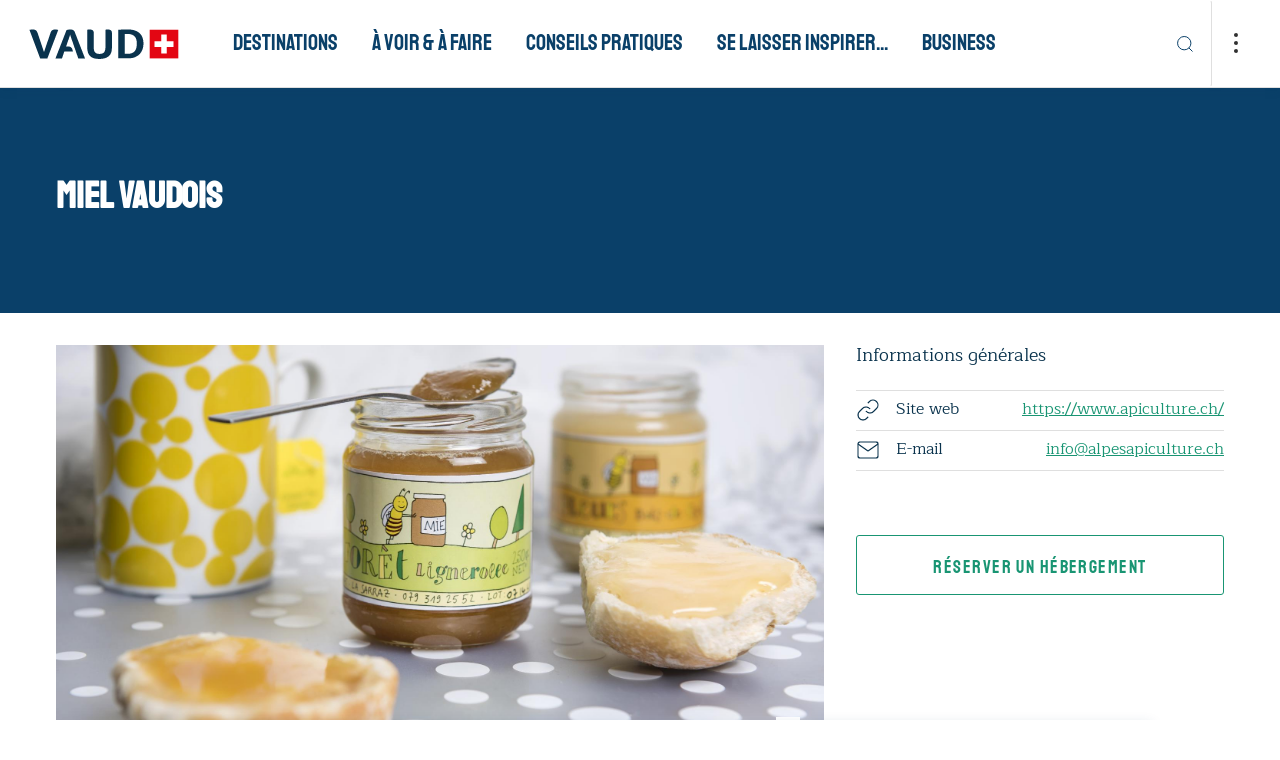

--- FILE ---
content_type: text/html; charset=UTF-8
request_url: https://www.myvaud.ch/fr/P22874/miel-vaudois
body_size: 36368
content:
<!doctype html><html lang="fr"><head><!--<script src="https://tarteaucitron.io/load.js?domain=www.myvaud.ch&uuid=00d61c1fa861ec6c9113326604f41da88ae39ef2"></script>--><!-- Google Tag Manager --><script>(function(w,d,s,l,i){w[l]=w[l]||[];w[l].push({'gtm.start':
new Date().getTime(),event:'gtm.js'});var f=d.getElementsByTagName(s)[0],
j=d.createElement(s),dl=l!='dataLayer'?'&l='+l:'';j.async=true;j.src=
'https://load.gtm.myvaud.ch/ijbyykru.js?id='+i+dl;f.parentNode.insertBefore(j,f);
})(window,document,'script','dataLayer','GTM-N78QD2D');</script><!-- End Google Tag Manager --><!-- Google Tag Manager (noscript) --><noscript><iframe src="https://load.gtm.myvaud.ch/ns.html?id=GTM-N78QD2D"
height="0" width="0" style="display:none;visibility:hidden"></iframe></noscript><!-- End Google Tag Manager (noscript) --><!-- Matomo --><script>
  var _paq = window._paq = window._paq || [];
  /* tracker methods like "setCustomDimension" should be called before "trackPageView" */
  _paq.push(['requireCookieConsent']);
  _paq.push(['trackPageView']);
  _paq.push(['enableLinkTracking']);
  (function() {
    var u="//analytics.vaud.ch/";
    _paq.push(['setTrackerUrl', u+'matomo.php']);
    _paq.push(['setSiteId', '1']);
    var d=document, g=d.createElement('script'), s=d.getElementsByTagName('script')[0];
    g.async=true; g.src=u+'matomo.js'; s.parentNode.insertBefore(g,s);
  })();
</script><!-- End Matomo Code --><!-- Matomo Tag Manager --><!--<script>
var _mtm = window._mtm = window._mtm || [];
_mtm.push({'mtm.startTime': (new Date().getTime()), 'event': 'mtm.Start'});
var d=document, g=d.createElement('script'), s=d.getElementsByTagName('script')[0];
g.async=true; g.src='https://matomo.myvaud.ch/js/container_XXtYNF4B.js'; s.parentNode.insertBefore(g,s);
</script>--><!-- End Matomo Tag Manager --><!-- pinterest meta --><meta name="p:domain_verify" content="8cdfbcd1de70c02f0d2eeebdb4eaf71c"/><meta charset="utf-8"><meta name="viewport" content="width=device-width, initial-scale=1"><title>Miel vaudois | myvaud</title><meta property="og:title" content="Miel vaudois"><meta name="description" content="À l’heure du petit déjeuner ou dans la composition de plusieurs recettes, le miel vaudois est toujours très consommé. Pour le produire, des apiculteurs passionnés s’occupent soigneusement de leurs ruches dans toutes les régions du canton de Vaud."><meta property="og:description" content="À l’heure du petit déjeuner ou dans la composition de plusieurs recettes, le miel vaudois est toujours très consommé. Pour le produire, des apiculteurs passionnés s’occupent soigneusement de leurs ruches dans toutes les régions du canton de Vaud."><meta property="og:image" content="https://static.mycity.travel/manage/uploads/6/13/47002/4011c0c0670b1712fdfdba4294836f55d10740c6_COVER.jpg"><meta name="customsearch-simple-title" content="Miel vaudois" /><meta name="customsearch-type" content="poi" /><meta name="customsearch-latitude" content="46.52605916935" /><meta name="customsearch-longitude" content="6.6103837788023" /><meta name="customsearch-thumbnail" content="//static.mycity.travel/manage/uploads/6/13/47002/4011c0c0670b1712fdfdba4294836f55d10740c6_1080.jpg" /><meta name="customsearch-locale" content="fr" /><link rel="icon" type="image/png" href="//static.myvaud.ch/207/favicon.png?1763461148"><script src="https://cdn.plyr.io/3.7.3/plyr.js"></script><link rel="stylesheet" href="https://cdn.plyr.io/3.6.3/plyr.css" /><link rel="stylesheet" media="all" type="text/css" href="//static.myvaud.ch/css/674c283.css?1763461148"><link rel="stylesheet" media="all" type="text/css" href="//static.myvaud.ch/styleguide.css?1763461148"><meta name="generator" content="MyCity Tourism Information System" /><!-- If you need the MyCity Privacy Policy or MyCity contact information, please visit www.mycity.travel --><meta name="Identifier-url" content="myvaud.ch" /><link rel="canonical" href="https://www.myvaud.ch/fr/P22874/miel-vaudois" /><link rel="alternate" hreflang="fr-ch" href="https://www.myvaud.ch/fr/P22874/miel-vaudois" /><link rel="alternate" hreflang="en" href="https://www.myvaud.ch/en/P22874/vaudois-honey" /><link rel="alternate" hreflang="de" href="https://www.myvaud.ch/de/P22874/waadtlaender-honig" /></head><body><script type="text/javascript">
            var iconssvgPathCMS = "//static.myvaud.ch/207/icons.svg?1763461148";
                        var mapPinPathCMS = "//static.myvaud.ch/207/subtract.png?1763461148";
            var listingPinCMS = "//static.myvaud.ch/207/marker.svg?1763461148";
        </script><div><svg xmlns="http://www.w3.org/2000/svg" xmlns:xlink="http://www.w3.org/1999/xlink" style="display:none"><defs><clipPath id="clip0"><path fill="#fff" d="M0 0h24v24H0z"></path></clipPath><clipPath id="clip0"><path fill="#fff" d="M0 0h24v24H0z"></path></clipPath></defs><symbol id="icon-alert-triangle" viewBox="0 0 20 20"><path d="M8.575 3.217L1.517 15a1.667 1.667 0 001.425 2.5h14.116a1.666 1.666 0 001.425-2.5L11.425 3.217a1.667 1.667 0 00-2.85 0v0z" stroke="currentColor" stroke-linejoin="round"></path><path d="M10 7.5v3.333" stroke="currentColor" stroke-linecap="square" stroke-linejoin="round"></path><path d="M10 14.167h.008" stroke="currentColor" stroke-width="1.3" stroke-linecap="round" stroke-linejoin="round"></path></symbol><symbol id="icon-arrow-down-left" viewBox="0 0 20 20"><path d="M14.167 5.833l-8.334 8.334M14.167 14.167H5.833V5.833" stroke="currentColor" stroke-linecap="round" stroke-linejoin="round"></path></symbol><symbol id="icon-arrow-down-right" viewBox="0 0 20 20"><path d="M5.833 5.833l8.334 8.334M14.167 5.833v8.334H5.833" stroke="currentColor" stroke-linecap="round" stroke-linejoin="round"></path></symbol><symbol id="icon-arrow-down" viewBox="0 0 20 20"><path d="M10 4.167v11.666M15.833 10L10 15.833 4.167 10" stroke="currentColor" stroke-linecap="round" stroke-linejoin="round"></path></symbol><symbol id="icon-arrow-left" viewBox="0 0 20 20"><path d="M15.833 10H4.167M10 15.833L4.167 10 10 4.167" stroke="currentColor" stroke-linecap="round" stroke-linejoin="round"></path></symbol><symbol id="icon-arrow-right" viewBox="0 0 20 20"><path d="M4.167 10h11.666M10 4.167L15.833 10 10 15.833" stroke="currentColor" stroke-linecap="round" stroke-linejoin="round"></path></symbol><symbol id="icon-arrow-up-left" viewBox="0 0 20 20"><path d="M14.167 14.167L5.833 5.833M5.833 14.167V5.833h8.334" stroke="currentColor" stroke-linecap="round" stroke-linejoin="round"></path></symbol><symbol id="icon-arrow-up-right" viewBox="0 0 20 20"><path d="M5.833 14.167l8.334-8.334M5.833 5.833h8.334v8.334" stroke="currentColor" stroke-linecap="round" stroke-linejoin="round"></path></symbol><symbol id="icon-arrow-up" viewBox="0 0 20 20"><path d="M10 15.833V4.167M4.167 10L10 4.167 15.833 10" stroke="currentColor" stroke-linecap="round" stroke-linejoin="round"></path></symbol><symbol id="icon-bag"><path d="M7.8 5L5.7 7.8v9.8A1.4 1.4 0 007.1 19h9.8a1.4 1.4 0 001.4-1.4V7.8L16.2 5H7.8zM5.7 7.8h12.6M14.8 10.6a2.8 2.8 0 01-5.6 0" stroke="#303030" stroke-width="1.5" stroke-linecap="round" stroke-linejoin="round"></path></symbol><symbol id="icon-bar-chart" viewBox="0 0 20 20"><path d="M10 16.667V8.333M15 16.667V3.333M5 16.667v-3.334" stroke="currentColor" stroke-linejoin="round"></path></symbol><symbol id="icon-camera" viewBox="0 0 20 20"><path d="M19.167 15.833A1.666 1.666 0 0117.5 17.5h-15a1.667 1.667 0 01-1.667-1.667V6.667A1.667 1.667 0 012.5 5h3.333L7.5 2.5h5L14.167 5H17.5a1.667 1.667 0 011.667 1.667v9.166z" stroke="currentColor" stroke-linejoin="round"></path><path d="M10 14.167A3.333 3.333 0 1010 7.5a3.333 3.333 0 000 6.667z" stroke="currentColor" stroke-linejoin="round"></path></symbol><symbol id="icon-check" viewBox="0 0 20 20"><path d="M16.667 5L7.5 14.167 3.333 10" stroke="currentColor" stroke-linejoin="round"></path></symbol><symbol id="icon-chevron-down" viewBox="0 0 20 20"><path d="M5 7.5l5 5 5-5" stroke="currentColor" stroke-linecap="round" stroke-linejoin="round"></path></symbol><symbol id="icon-chevron-left" viewBox="0 0 20 20"><path d="M12.5 15l-5-5 5-5" stroke="currentColor" stroke-linecap="round" stroke-linejoin="round"></path></symbol><symbol id="icon-chevron-right" viewBox="0 0 20 20"><path d="M7.5 15l5-5-5-5" stroke="currentColor" stroke-linecap="round" stroke-linejoin="round"></path></symbol><symbol id="icon-chevron-top" viewBox="0 0 24 24"><path fill="currentColor" fill-rule="evenodd" stroke="currentColor" stroke-linecap="round" stroke-linejoin="round" stroke-width=".1" d="M18.772 14.766a.763.763 0 01-1.1 0L12 8.93l-5.672 5.835a.763.763 0 01-1.1 0 .816.816 0 010-1.132l6.222-6.4a.763.763 0 011.1 0l6.222 6.4a.816.816 0 010 1.132z" clip-rule="evenodd"></path></symbol><symbol id="icon-chevron-up" viewBox="0 0 20 20"><path d="M15 12.5l-5-5-5 5" stroke="currentColor" stroke-linecap="round" stroke-linejoin="round"></path></symbol><symbol id="icon-clock" viewBox="0 0 20 20"><path d="M10 18.333a8.333 8.333 0 100-16.666 8.333 8.333 0 000 16.666z" stroke="currentColor" stroke-linejoin="round"></path><path d="M10 5v5l3.333 1.667" stroke="currentColor" stroke-linejoin="round"></path></symbol><symbol id="icon-close-action" viewBox="0 0 24 24"><path fill="currentColor" fill-rule="evenodd" d="M18.772 5.228a.778.778 0 010 1.1L6.328 18.772a.778.778 0 01-1.1-1.1L17.672 5.228a.778.778 0 011.1 0z" clip-rule="evenodd"></path><path fill="currentColor" fill-rule="evenodd" d="M5.228 5.228a.778.778 0 011.1 0l12.444 12.444a.778.778 0 01-1.1 1.1L5.228 6.328a.778.778 0 010-1.1z" clip-rule="evenodd"></path></symbol><symbol id="icon-cross" viewBox="0 0 20 20"><path d="M15 5L5 15M5 5l10 10" stroke="currentColor" stroke-linejoin="round"></path></symbol><symbol id="icon-dots"><circle cx="2" cy="2" r="2" fill="#303030"></circle><circle cx="2" cy="10" r="2" fill="#303030"></circle><circle cx="2" cy="18" r="2" fill="#303030"></circle></symbol><symbol id="icon-download" viewBox="0 0 20 20"><path d="M17.5 12.5v3.333a1.666 1.666 0 01-1.667 1.667H4.167A1.667 1.667 0 012.5 15.833V12.5M5.833 8.333L10 12.5l4.167-4.167M10 12.5v-10" stroke="currentColor" stroke-linejoin="round"></path></symbol><symbol id="icon-facebook" viewBox="0 0 20 20"><path d="M15 1.667h-2.5a4.167 4.167 0 00-4.167 4.166v2.5h-2.5v3.334h2.5v6.666h3.334v-6.666h2.5L15 8.333h-3.333v-2.5A.833.833 0 0112.5 5H15V1.667z" stroke="currentColor" stroke-linejoin="round"></path></symbol><symbol id="icon-file-text" viewBox="0 0 20 20"><path d="M11.667 1.667H5a1.667 1.667 0 00-1.667 1.666v13.334A1.666 1.666 0 005 18.333h10a1.666 1.666 0 001.667-1.666v-10l-5-5z" stroke="currentColor" stroke-linejoin="round"></path><path d="M11.667 1.667v5h5M13.333 10.833H6.667M13.333 14.167H6.667M8.333 7.5H6.667" stroke="currentColor" stroke-linejoin="round"></path></symbol><symbol id="icon-file" viewBox="0 0 24 24"><path stroke="currentColor" stroke-linecap="round" stroke-linejoin="round" stroke-width="1.35" d="M13.666 4H7a1.667 1.667 0 00-1.667 1.667V19A1.667 1.667 0 007 20.667h10A1.667 1.667 0 0018.666 19V9l-5-5z"></path><path stroke="currentColor" stroke-linecap="round" stroke-linejoin="round" stroke-width="1.35" d="M13.667 4v5h5m-3.333 4.167H8.667m6.667 3.333H8.667m1.667-6.666H8.667"></path></symbol><symbol id="icon-filter"><path fill-rule="evenodd" clip-rule="evenodd" d="M3.946 0c.428 0 .775.347.775.775v6.806a.775.775 0 11-1.55 0V.775c0-.428.347-.775.775-.775zm.775 12.244h2.395a.775.775 0 100-1.55H.775a.775.775 0 000 1.55h2.396v6.03a.775.775 0 001.55 0v-6.03zm8.454-.844a.775.775 0 00-1.55 0v6.875a.775.775 0 001.55 0V11.4zM12.4 0c.428 0 .775.347.775.775v6.1h2.397a.775.775 0 110 1.55h-6.34a.775.775 0 010-1.55h2.393v-6.1c0-.428.347-.775.775-.775zm8.454 10.625h3.171a.775.775 0 010 1.55H21.63v6.1a.775.775 0 01-1.55 0v-6.1h-2.395a.775.775 0 010-1.55h3.17zm0-10.625c.428 0 .775.347.775.775V7.65a.775.775 0 01-1.55 0V.775c0-.428.347-.775.775-.775z" fill="currentColor"></path></symbol><symbol id="icon-gaultmilliau-toque"><path fill="#000" d="M18.805 6.117c-.171-.892-.48-1.647-.926-2.23-.48-.618-1.03-1.098-1.68-1.407A4.993 4.993 0 0014.036 2c-.858 0-1.578.103-2.127.309-.583.24-.995.411-1.27.583a6.223 6.223 0 00-2.744-.069A3.846 3.846 0 005.804 3.99a4.71 4.71 0 00-.961 1.715c-.24.652-.343 1.338-.343 2.127.034.446.103.858.206 1.304.068.445.206.926.446 1.44.103.275.24.55.343.824l.309.823c.068.103.137.24.171.377a.964.964 0 00.172.378c.308.72.549 1.646.686 2.778.103 1.133.137 2.402.068 3.808v.241c0 .102.035.205.069.24a.91.91 0 00.172.205c.034.035.651.343 1.818.892 1.166.584 2.607.858 4.322.858a9.68 9.68 0 002.23-.274 10.51 10.51 0 002.058-.72c.035 0 .103-.035.172-.104.034-.068.103-.103.137-.103v-.446c-.103-.274-.137-1.097-.034-2.504.103-1.372.206-2.436.377-3.225 0-.103.034-.206.069-.377.034-.171.034-.309.034-.48.103-.618.24-1.304.377-2.093.138-.789.24-1.544.275-2.298.069-1.27 0-2.333-.172-3.26zm-.926 3.019c-.103.994-.309 1.99-.549 2.95-.24.96-.446 1.75-.549 2.332-.034.378-.103.893-.171 1.544a7.467 7.467 0 00-.034 1.956c-.24.068-.447.137-.652.171-.24.069-.446.137-.686.172-.206-.858-.138-1.921.24-3.156.377-1.201.446-2.402.206-3.534-.103 1.818-.412 3.19-.927 4.151-.514.96-.583 1.887-.274 2.745-.24 0-.446.034-.652.068-.206.035-.377.069-.549.069-.103-.618-.068-1.304.172-2.093a5.84 5.84 0 00.137-2.298c-.034 1.098-.274 1.955-.686 2.607-.446.652-.583 1.235-.412 1.784-.309 0-.549-.034-.72-.069-.172-.034-.309-.068-.378-.068l-.102.24c.24.103.891.206 1.99.274 1.097.069 2.195-.069 3.293-.377 0 .274 0 .549.034.789 0 .24.034.446.068.617-2.641.652-4.665.72-6.14.206l-2.196-.755c.103-1.029.103-2.195 0-3.533-.137-1.338-.411-2.436-.789-3.362a22.566 22.566 0 01-.514-1.235c-.206-.446-.412-.858-.584-1.304-.171-.446-.308-.891-.446-1.337a4.308 4.308 0 01-.205-1.304c-.035-1.578.617-2.71 1.99-3.396 1.337-.686 3.19-.309 5.488 1.097.034.035.137.07.275.07.137.033.274.033.377.033.103 0 .24 0 .343-.034.103 0 .137-.034.103-.069a60.527 60.527 0 00-1.27-.754c-.445-.206-.823-.378-1.166-.55a8.965 8.965 0 012.71-.685c.995-.103 1.853.309 2.573 1.235.378.549.618 1.235.72 2.058.07.858.035 1.75-.068 2.745z"></path></symbol><symbol id="icon-globe" viewBox="0 0 24 24"><path fill="currentColor" fill-rule="evenodd" d="M12 4.75a7.25 7.25 0 100 14.5 7.25 7.25 0 000-14.5zM3.25 12a8.75 8.75 0 1117.5 0 8.75 8.75 0 01-17.5 0z" clip-rule="evenodd"></path><path fill="currentColor" fill-rule="evenodd" d="M3.25 12a.75.75 0 01.75-.75h16a.75.75 0 010 1.5H4a.75.75 0 01-.75-.75z" clip-rule="evenodd"></path><path fill="currentColor" fill-rule="evenodd" d="M9.75 12c.051 2.475.847 4.853 2.25 6.79 1.403-1.937 2.199-4.315 2.25-6.79-.051-2.475-.847-4.853-2.25-6.79C10.597 7.148 9.801 9.526 9.75 12zM12 4l-.57-.488C9.438 5.84 8.311 8.851 8.25 11.985v.03c.061 3.134 1.188 6.146 3.18 8.473a.75.75 0 001.14 0c1.992-2.327 3.119-5.339 3.18-8.473v-.03c-.061-3.134-1.188-6.146-3.18-8.473L12 4z" clip-rule="evenodd"></path></symbol><symbol id="icon-handicap-cerebral" viewBox="0 0 133 133"><g id="Layer_2" data-name="Layer 2"><g id="Layer_1-2" data-name="Layer 1"><rect class="cls-1" width="133" height="133" rx="6.82"></rect><path class="cls-2" d="M67.57 32.59c-.74-3.91-1.67-8.16-2.42-9.48l-46.88 6.16v73.15a94.34 94.34 0 009.49 6.78 42.22 42.22 0 0018 6.31c6.06.47 7.12.57 7.67.57h3.37c3.15-.17 4.58-.81 5.36-1.65.84.15 2.67.4 6.63.81s16.7-.32 20.21-1.24c11.65-3 21.7-13.71 22.24-41 .41.64 1.53-.42 1.53-.42C114 66.62 115 44.86 115 44.86c.27-4-3.7-.75-4.5 0v-.67s-1.1-22.44-2.22-24.55H65.4m15.17 35s.94-6.67 7.58-6.92c0 0 6.21-.43 7.6 6.86z"></path><path class="cls-1" d="M75.14 70.21A84.85 84.85 0 0172 57c-.89-5.26-1.74-11.8-2.88-20.83 0 0-.63-3.38-1.41-7.2s-1.71-8.07-2.3-9.78l-44.86 5.88v-2h-3.49l.2 75.43 1.22.75a92.55 92.55 0 009.17 6.46c5.35 3.3 10.09 6.21 18.57 7.06 6.09.56 7.08.46 7.33.49h3.16c3.68 0 4.68-1.94 4.75-4.21s-.79-4.91-.8-6.43a8 8 0 01.65-3.27 10.34 10.34 0 011-1.81c1.3-1.87 2.61-3.13 2.94-4 .22-.58 0-1-1-1.31l1.53-5.65 1.61-6a1 1 0 01.35-.66 3.56 3.56 0 012.47-.65 6.17 6.17 0 004.49-1.56c1.24-1.3 1.76-3.55.44-7.5z"></path><path class="cls-2" d="M44.77 46.76s6.22-.42 7.61 6.86l-15.18.06s.93-6.68 7.57-6.92zM65.57 88.4H44.75s7.51 4.72 20.8 4.8"></path><path class="cls-1" d="M65.32 88.35l22.84.13S79.1 93.21 65.4 93.3"></path></g></g></symbol><symbol id="icon-handicap-dog" viewBox="0 0 133 133"><g id="Layer_2" data-name="Layer 2"><g id="Layer_1-2" data-name="Layer 1"><rect width="133" height="133" rx="6.82" fill="#006db6"></rect><path class="cls-2" d="M50 27.54a6.49 6.49 0 10-9.14-.8 6.51 6.51 0 009.14.8zM105.55 68.66a30.88 30.88 0 00-5.49-.29A6.07 6.07 0 0095 64.66h-2.53a4.83 4.83 0 00-1.08.12l-.42.11c-.1 0-.6.23-.7.28l-.48.27c-.08 0-.32.21-.36.24a5.3 5.3 0 00-.91.86L84 71.93 62.64 56.84a7.16 7.16 0 00-.64-.54l-7.68-5.62a30 30 0 00-1.12-13.34A9.22 9.22 0 0045.3 31a8.58 8.58 0 00-4.78 1.29C38.35 33.6 36.7 34.67 36 39.8l-.27 28.58-6.83 46.46 9-.33v-.07.09c.18-.87.83-3.41 1.76-6.92 1.75-6.59 4-14.46 6-22l8.86 29.29 9.83-.17c-2.17-6-4.12-12.44-5.83-18.62l.06-.07A5.12 5.12 0 0060 93.61h5.59L66 94c1.3 1.59 7.26 1 7.26 1h4.79l.36 5.21.92 11.9.57 1 1.2 2.06h6.3a4 4 0 00-4-4L83.27 95c4.89 0 6-3.66 6.08-4.14v-.06l.06-8.9v-.08l4.19-5h6.93c2.78 0 5-3.28 5-6.07v-2zm-42.19-4.75a6.42 6.42 0 00.92-4.07L83 73.09 80.62 76zm-2.24 12.84h-7.38c-1.3-5.6-2.17-9.68-2.55-11 .41-1.48.69-2.49.81-2.89l.85-4.11 9.68 6.43 16.62 11.58zm28.22 14l-.11-.05.11.05z"></path></g></g></symbol><symbol id="icon-handicap-hearing" viewBox="0 0 133 133"><g id="Layer_2" data-name="Layer 2"><g id="Layer_1-2" data-name="Layer 1"><rect class="cls-1" width="133" height="133" rx="6.82"></rect><path class="cls-2" d="M107.21 18.21L92.47 32.95l9.44 9.43 14.81-14.8-9.51-9.37zM16.59 109.35l9.3 9.3 32.58-32.58-9.37-9.37-32.51 32.65z"></path><path d="M50.49 61.54s.57-23.63 22-23.52c0 0 24-.34 20.77 23.29 0 0-1.66 8.59-7.46 13.31-5.12 4.18-6.43 8.95-6.54 11.71s0 12.62 0 12.62-1.72 21.34-24.09 7.8" stroke-width="5" fill="none" stroke="#fff"></path><path class="cls-1" d="M47.36 111.92l2.79 2.79 9.77-9.77-2.81-2.82-9.75 9.8z"></path><path d="M79.63 67.18c3.15-2.56 4.05-7.18 4.05-7.18 1.74-12.82-11.26-12.63-11.26-12.63-11.64-.06-12 12.75-12 12.75v1.45" stroke-width="4" fill="none" stroke="#fff"></path><path class="cls-1" d="M45.13 61.9h20.5v4.52h-20.5z"></path></g></g></symbol><symbol id="icon-handicap-info" viewBox="0 0 133 133"><g id="Layer_2" data-name="Layer 2"><g id="Layer_1-2" data-name="Layer 1"><path class="cls-1" d="M133 126.18a6.83 6.83 0 01-6.82 6.82H6.82A6.82 6.82 0 010 126.18V6.83A6.82 6.82 0 016.82 0h119.36A6.82 6.82 0 01133 6.83z"></path><path d="M115 67.06a48.34 48.34 0 11-48.31-48.35A48.34 48.34 0 01115 67.06z" fill="#fff"></path><path class="cls-1" d="M73.34 31.52a8.68 8.68 0 10-1.07 12.23 8.7 8.7 0 001.07-12.23zM58.45 51.83h16.66v52.79H58.45z"></path></g></g></symbol><symbol id="icon-handicap-language" viewBox="0 0 133 133"><g id="Layer_2" data-name="Layer 2"><g id="Layer_1-2" data-name="Layer 1"><rect width="133" height="133" rx="6.82" fill="#006db6"></rect><path class="cls-2" d="M74.58 42.45c-.14-.09-13.4-9.1-15-10.08a6 6 0 00-3.44-.87l-7.93 1v-2.11c1-.12 5.29-.62 7.49-.77a6.61 6.61 0 013.52.49c.39.33 1.69 1.13 5.68 3.59 2.23 1.36 4.12 1.76 5.63 1.19A4.22 4.22 0 0073 32.32v-.17l-.15-.09c-.45-.27-11.09-6.57-13.12-7.58a9.39 9.39 0 00-4.26-.9l-7.27.68v-2l7-.51a8.51 8.51 0 012.87.21l4.3 1.59c2.44.9 4.5 1 6.12.16A4.93 4.93 0 0071 21l.07-.2-.2-.08c-.14-.05-13.86-5.06-14.64-5.4a7.91 7.91 0 00-2.93-.11L39.58 17a4.9 4.9 0 00-4.13 2.67L23.54 42.56 15 44v24.61h.26c.45-.1 40.74-5.75 46.29-6.61a4.64 4.64 0 004.32-6.09l-.06-.19-21.09 3 1.81-13a35.37 35.37 0 014.41-.69 3.21 3.21 0 012 .59c.1.12 1.52 2 4.9 6.43 3.61 4.78 7.81 1.79 7.85 1.76l.18-.13-.13-.18c-.36-.5-8.85-12.09-9.82-13.19a2.39 2.39 0 00-2.18-.87l-5.55.77v-1.92c.89-.14 4.75-.71 7.12-.84 2.53-.14 3.47.8 3.52.84L67 43.83c2 1.33 3.69 1.76 5.14 1.3a4.27 4.27 0 002.5-2.42l.06-.16zM118 64.54c-.4.06-40.68 5.71-46.25 6.58a4.64 4.64 0 00-4.32 6.09l.06.19 21.1-3-1.82 13a35 35 0 01-4.41.69 3 3 0 01-2-.59c-.09-.12-1.52-2-4.89-6.43-3.62-4.78-7.81-1.79-7.85-1.76l-.19.13.14.18c.36.5 8.84 12.09 9.81 13.19a2.39 2.39 0 002.18.87l5.55-.77v1.94c-.89.14-4.75.71-7.12.84-2.53.14-3.47-.8-3.51-.84S71.8 93 66.26 89.28c-2-1.33-3.69-1.76-5.14-1.3a4.27 4.27 0 00-2.5 2.42l-.06.16.15.1c.13.09 13.39 9.09 15 10.08a6 6 0 003.45.87l7.92-1v2.12c-1 .12-5.29.62-7.48.77a6.57 6.57 0 01-3.6-.5c-.38-.33-1.69-1.13-5.68-3.59-2.23-1.36-4.12-1.76-5.63-1.19a4.22 4.22 0 00-2.36 2.55v.17l.15.09c.46.27 11.09 6.57 13.13 7.57a9.29 9.29 0 004.25.91l7.28-.68v2l-7 .51a8.16 8.16 0 01-2.86-.21l-4.29-1.59c-2.45-.9-4.51-1-6.13-.16a5 5 0 00-2.48 2.77l-.06.2.2.08c.14 0 13.85 5.06 14.63 5.4a3.82 3.82 0 001.44.2c.74 0 1.45-.09 1.5-.09l13.72-1.81a4.88 4.88 0 004.13-2.67l11.91-22.9 8.5-1.39V64.5z"></path></g></g></symbol><symbol id="icon-handicap-limited" viewBox="0 0 133 133"><g id="Layer_2" data-name="Layer 2"><g id="Layer_1-2" data-name="Layer 1"><rect width="133" height="133" rx="6.82" fill="#006db6"></rect><path class="cls-2" d="M36.78 18.61a6.48 6.48 0 10-.8 9.14 6.49 6.49 0 00.8-9.14zM105.86 84.19c-.28-3.74-4.62-6.51-8.08-6.51l-9-.13h-5.27l-.19-1.34-.32-3.3h13.88c.24-4-1.72-7-5.51-7h-9l-.88-9.8c-.49-5.49-5.47-9.79-11-8.57A9.66 9.66 0 0063 57.85L65.28 83a7.33 7.33 0 003.14 5.39c1.91 1.31 2.56 1.09 5.65 1.35l20 .06 8.27 26.2 9.16-1.36zM75.21 34.11a7.12 7.12 0 10-1.4 10 7.15 7.15 0 001.4-10z"></path><path class="cls-2" d="M90.16 97.47A20.57 20.57 0 1159.5 74l-.44-4.57A24.75 24.75 0 1092.38 103zM49.33 50.38l-8.4-3.07a29.52 29.52 0 00-1.31-9.62 9.23 9.23 0 00-7.91-6.4 8.67 8.67 0 00-4.78 1.29 11.35 11.35 0 00-4.43 6l.09 76.69h10.05c4.43-16.34 7.17-40.54 7.76-52.38l.4-8.11 11.31 4.11c1.6-3.74.77-7.18-2.78-8.51z"></path></g></g></symbol><symbol id="icon-handicap-loop" viewBox="0 0 133 133"><g id="Layer_2" data-name="Layer 2"><g id="Layer_1-2" data-name="Layer 1"><rect class="cls-1" width="133" height="133" rx="6.82"></rect><path class="cls-2" d="M107.21 18.21L92.47 32.95l9.44 9.43 14.81-14.8-9.51-9.37zM16.59 109.35l9.3 9.3 32.58-32.58-9.37-9.37-32.51 32.65z"></path><path d="M50.49 62.45s.57-23.64 22-23.52c0 0 24-.34 20.77 23.29 0 0-1.66 8.58-7.46 13.31-5.12 4.18-6.43 9-6.54 11.7s0 12.62 0 12.62-1.72 21.35-24.1 7.81" stroke-width="5" fill="none" stroke="#fff"></path><path class="cls-1" d="M47.35 112.83l2.8 2.79 9.77-9.78-2.81-2.81-9.76 9.8z"></path><path d="M79.63 68.09c3.14-2.57 4.05-7.22 4.05-7.22 1.74-12.81-11.26-12.62-11.26-12.62-11.64-.07-12 12.75-12 12.75v1.44" stroke-width="4" fill="none" stroke="#fff"></path><path class="cls-1" d="M45.13 62.81h20.5v4.52h-20.5z"></path><path class="cls-2" d="M102.64 115.4V93.55h-9.07v-3.5H117v3.5h-9.08v21.85z"></path></g></g></symbol><symbol id="icon-handicap-no" viewBox="0 0 133 133"><g id="Layer_2" data-name="Layer 2"><g id="Layer_1-2" data-name="Layer 1"><rect width="133" height="133" rx="6.82" fill="#006db6"></rect><path class="cls-2" d="M63.83 32.43a7.13 7.13 0 10-1.41 10 7.17 7.17 0 001.41-10zM78.86 97.29A20.57 20.57 0 1148.31 74l-.47-4.54A24.75 24.75 0 1081.05 103z"></path><path class="cls-2" d="M117.38 112.81L95.75 91.19l-1.27-6.87c-.29-3.74-4.62-6.51-8.08-6.51l-4.08-.06-6.52-6.52h9.7c.24-4-1.72-7-5.51-7h-7L116.19 21 112 16.74l-41.66 41.6-.19-2.12c-.49-5.49-5.47-9.79-11-8.57A9.55 9.55 0 0054.59 50L21.32 16.76 17.08 21l34.58 34.58a10.17 10.17 0 00-.09 2.42l1.62 17.5-37.3 37.3 4.24 4.2 33.79-33.75A7.31 7.31 0 0057 88.5c1.9 1.31 2.55 1.1 5.65 1.36h20L91 116.13l9.16-1.37-2.48-13.16 15.46 15.46z"></path></g></g></symbol><symbol id="icon-handicap-parking-limited" viewBox="0 0 133 133"><g id="Layer_2" data-name="Layer 2"><g id="Layer_1-2" data-name="Layer 1"><rect width="133" height="133" rx="6.82" fill="#006db6"></rect><path class="cls-2" d="M33.84 34.72a5.38 5.38 0 10-.66 7.57 5.4 5.4 0 00.66-7.57zM91.13 89.1c-.23-3.1-3.83-5.4-6.7-5.4L77 83.59h-4.4l-.16-1.11-.24-2.72h11.48c.2-3.33-1.42-5.77-4.57-5.8h-7.42L71 65.79c-.41-4.55-4.53-8.11-9.11-7.11a8 8 0 00-6.29 8.58l1.93 20.83a6.1 6.1 0 002.6 4.48c1.58 1.08 2.12.9 4.69 1.12h16.54l6.9 21.74 7.6-1.14zM65.71 47.56a5.91 5.91 0 10-1.16 8.28 5.93 5.93 0 001.16-8.28z"></path><path class="cls-2" d="M77.91 99.83a16.79 16.79 0 11-25.13-18.92l-.45-4.35a20.78 20.78 0 1027.33 29.12z"></path><path class="cls-2" d="M44.25 61.06l-7-2.55a24.41 24.41 0 00-1.09-8 7.64 7.64 0 00-6.55-5.3 7.23 7.23 0 00-4 1.07A9.37 9.37 0 0022 51.24l.08 63.6h8.33c3.67-13.56 5.94-33.63 6.44-43.44l.32-6.73 9.38 3.41c1.33-3.08.64-5.92-2.3-7.02zM95 47.74V16.91h10.6c3.08 0 5.24.32 6.5 1a6.47 6.47 0 012.83 2.74 9.25 9.25 0 011 4.45c0 3.45-1.09 6.07-3.26 7.88a13.25 13.25 0 01-8.73 2.71h-2.61v12.05zm6.3-16.31h1.2q3.54 0 5.2-1.7a5.54 5.54 0 001.66-4 5.16 5.16 0 00-.53-2.34 3.74 3.74 0 00-1.61-1.66 7.68 7.68 0 00-3.51-.6h-2.41z"></path></g></g></symbol><symbol id="icon-handicap-parking-no" viewBox="0 0 133 133"><rect fill="#006db6" height="133" rx="6.82" width="133"></rect><g fill="#fff"><path d="M96.69 45.56V17.07h9.64q4.2 0 5.91.9a6 6 0 012.58 2.53 8.7 8.7 0 01.87 4.12c0 3.18-1 5.61-3 7.27a11.88 11.88 0 01-7.94 2.51h-2.37v11.16zm5.72-15.07h1.09a6.29 6.29 0 004.73-1.57 5.17 5.17 0 001.51-3.69 4.82 4.82 0 00-.48-2.16 3.44 3.44 0 00-1.47-1.53 6.86 6.86 0 00-3.19-.54h-2.19zM45.78 55.83a5.91 5.91 0 10-8.28-1.17 5.95 5.95 0 008.28 1.17z"></path><path d="M87.66 112.19L74.14 98.67l-1.77-9.59c-.24-3.1-3.84-5.39-6.7-5.39l-6.61-.1-2.87-2.87 1-1h7.73c.14-2.46-.71-4.43-2.43-5.31l25-25-4.24-4.24-28.73 28.74h-1.6l-.73-8.13c-.41-4.55-4.54-8.12-9.12-7.11a8 8 0 00-5.2 3.73l-17.5-17.5-4.24 4.25L37 70.05l1.67 18a6.85 6.85 0 00.33 1.39l-11.62 11.61a16.68 16.68 0 01-1.13-6 16.94 16.94 0 017.68-14.1l-.41-4.37A20.93 20.93 0 0022.25 95a20.61 20.61 0 002.1 9l-8.41 8.41 4.24 4.25 7.61-7.61a20.72 20.72 0 0033.14-3.53l-2-5.25A16.93 16.93 0 0143 111.76a16.74 16.74 0 01-12.43-5.54l12.89-12.76c.62.1 1.36.11 2.54.21h14.7l2.7 2.69 6 19 7.6-1.13-1-5.25 7.35 7.35z"></path></g></symbol><symbol id="icon-handicap-parking" viewBox="0 0 133 133"><g id="Layer_2" data-name="Layer 2"><g id="Layer_1-2" data-name="Layer 1"><rect width="133" height="133" rx="6.82" fill="#006db6"></rect><path class="cls-2" d="M72 89.1c-.24-3.1-3.83-5.4-6.7-5.4l-7.46-.11h-4.42l-.15-1.11-.27-2.73h11.51c.2-3.33-1.42-5.77-4.57-5.8h-7.43l-.73-8.13c-.41-4.55-4.54-8.11-9.12-7.11a8 8 0 00-6.29 8.58l1.93 20.8a6.14 6.14 0 002.61 4.48c1.58 1.08 2.12.9 4.68 1.12h16.55L69 115.48l7.6-1.14zM46.54 47.56a5.91 5.91 0 10-1.16 8.28 5.93 5.93 0 001.16-8.28z"></path><path class="cls-2" d="M58.21 101.36A16.8 16.8 0 1133.41 81l-.35-4.42a20.79 20.79 0 1028.83 26.31zM94.75 47.81V17h10.6c3.08 0 5.25.33 6.5 1a6.6 6.6 0 012.84 2.74 9.41 9.41 0 011 4.46c0 3.44-1.08 6.07-3.25 7.87s-5.09 2.71-8.74 2.71H101v12.03zM101 31.49h1.2c2.36 0 4.1-.56 5.2-1.69a5.54 5.54 0 001.66-4 5.2 5.2 0 00-.52-2.35 3.79 3.79 0 00-1.54-1.64 7.52 7.52 0 00-3.51-.61H101z"></path></g></g></symbol><symbol id="icon-handicap-visual" viewBox="0 0 132.96 133"><g id="Layer_2" data-name="Layer 2"><g id="Layer_1-2" data-name="Layer 1"><rect width="132.96" height="133" rx="6.82" fill="#006db6"></rect><path class="cls-2" d="M56.7 15.05a6.48 6.48 0 10-.8 9.14 6.5 6.5 0 00.8-9.14zM75.66 62.13l38.82 52.74 2.41-1.78L78.33 60.7a6 6 0 00.9-2.36 6.3 6.3 0 00-.14-2.77 6.14 6.14 0 00-1.3-2.42L69.3 43l-8.53-10.32-1.3-1.32-1.36-1.2a11.1 11.1 0 00-7.3-2.46 12 12 0 00-8 2.56l-3.69 4-3.69 4-5.76 6.19a2.07 2.07 0 00.05 3c1.59 1.54 3 3 3 3l.09.09 10.98 11.34v3.34L31.34 112l8.91 3 11.53-38.39 9.87 37.6 9.51-.12-10.48-48.38.1-16.46v-5.69l7.67 9.55zM43.82 52l-5.72-6a.47.47 0 010-.58l5.73-6.21zm14.29-21.81z"></path></g></g></symbol><symbol id="icon-handicap-walk" viewBox="0 0 133 133"><g id="Layer_2" data-name="Layer 2"><g id="Layer_1-2" data-name="Layer 1"><rect width="133" height="133" rx="6.82" fill="#006db6"></rect><path class="cls-2" d="M82.36 56.67l-9.69-11.28a27.79 27.79 0 00.12-8.69 9.17 9.17 0 00-6.67-7.7 8.57 8.57 0 00-4.93.43c-2.37 1-4.19 1.73-5.77 6.66l-5.08 28V64l-8.15 50.41 9.05-.15c1.88-7 4.25-17.53 6.53-27.55l4.32 27.63 9.69.2c-4.24-20.08-5.71-44.17-6.3-49.54.84-1.77 1.43-3 1.65-3.43l3-7.54 10.49 11.2v49.13h3V61.58a5.14 5.14 0 00-1.26-4.91zm-37.73 52.81l-.25.59zM73.75 17.64a6.48 6.48 0 10-2.38 8.86 6.51 6.51 0 002.38-8.86z"></path></g></g></symbol><symbol id="icon-handicap-wc-limited" viewBox="0 0 133.04 133.04"><g id="Layer_2" data-name="Layer 2"><g id="Layer_1-2" data-name="Layer 1"><rect x=".04" y=".04" width="132.96" height="132.96" rx="6.82" fill="#006db6"></rect><path class="cls-2" d="M33.9 34.72a5.38 5.38 0 10-.67 7.58 5.4 5.4 0 00.67-7.58zM91.13 89.13c-.23-3.1-3.83-5.4-6.69-5.4L77 83.61h-4.39l-.16-1.11-.24-2.72h11.48c.2-3.33-1.42-5.77-4.56-5.81H71.7l-.7-8.15c-.41-4.55-4.53-8.12-9.11-7.11a8 8 0 00-6.3 8.56l1.89 20.83a6.16 6.16 0 002.61 4.48c1.58 1.08 2.12.9 4.68 1.12l16.54.06 6.88 21.74 7.6-1.13zM65.75 47.59a5.91 5.91 0 10-1.17 8.28 5.93 5.93 0 001.17-8.28z"></path><path class="cls-2" d="M77.79 100.24a16.9 16.9 0 01-16 11.61A16.78 16.78 0 0145 95.05 16.91 16.91 0 0152.75 81l-.43-4.37A20.94 20.94 0 0041 95.05a20.79 20.79 0 0020.78 20.8 20.94 20.94 0 0017.94-10.33zM44.28 61.07l-7-2.56a24.61 24.61 0 00-1.08-8 7.65 7.65 0 00-6.55-5.31 7.23 7.23 0 00-4 1.07A9.4 9.4 0 0022 51.24v63.58h8.33c3.67-13.54 6-33.6 6.46-43.41l.34-6.73 9.37 3.42c1.41-3.1.72-5.93-2.22-7.03z"></path><g><path class="cls-2" d="M68 41.93L61.73 17h4.91l4.55 18.28L75.51 17h4.33l4.07 18.18L88.72 17h3.6l-6.56 25h-5L77 24.81l-4 17.12zM115.81 41a15.75 15.75 0 01-2.81 1c-.81.17-1.73.32-2.76.44a28.78 28.78 0 01-3 .17q-6.54 0-9.77-3.7a13.87 13.87 0 01-3.21-9.42A13.81 13.81 0 0197.39 20q3.23-3.68 10.1-3.67a34.88 34.88 0 018.1 1v4.07a46.62 46.62 0 00-3.17-1 20.49 20.49 0 00-2.34-.46 14.9 14.9 0 00-2.2-.16q-4.3 0-6.25 2.77a11.63 11.63 0 00-1.94 6.85 10.46 10.46 0 002.19 6.93c1.47 1.77 3.66 2.65 6.56 2.66a16.55 16.55 0 007.37-1.84z"></path></g></g></g></symbol><symbol id="icon-handicap-wc-no" viewBox="0 0 133 133"><g id="Layer_2" data-name="Layer 2"><g id="Layer_1-2" data-name="Layer 1"><rect width="133" height="133" rx="6.82" fill="#006db6"></rect><path class="cls-2" d="M67.91 41.9l-6.24-25h4.91l4.57 18.28 4.31-18.28h4.33l4.08 18.18 4.8-18.18h3.6l-6.55 25h-5L76.9 24.76l-4 17.14zM115.79 40.92a15.69 15.69 0 01-2.86 1 27.48 27.48 0 01-2.76.45 28.59 28.59 0 01-3 .17q-6.55 0-9.78-3.7a13.79 13.79 0 01-3.22-9.42A13.82 13.82 0 0197.34 20q3.22-3.69 10.11-3.68a34.88 34.88 0 018.1 1v4.07a46.62 46.62 0 00-3.17-1 20.49 20.49 0 00-2.34-.46 16.4 16.4 0 00-2.2-.16c-2.87 0-5 .93-6.25 2.77a11.69 11.69 0 00-1.94 6.86 10.45 10.45 0 002.2 6.93q2.2 2.65 6.56 2.65a16.62 16.62 0 007.38-1.84zM45.38 55.84a5.91 5.91 0 10-8.28-1.16 5.94 5.94 0 008.28 1.16z"></path><path class="cls-2" d="M87.25 112.21L73.74 98.69 72 89.1c-.24-3.1-3.83-5.4-6.7-5.4l-6.61-.1-2.86-2.86 1-1h7.73c.15-2.46-.7-4.42-2.42-5.3l25-25-4.24-4.24-28.7 28.7h-1.69l-.73-8.13c-.41-4.55-4.54-8.11-9.12-7.11a8 8 0 00-5.19 3.74L20 44.92l-4.24 4.24 20.9 20.91 1.67 18a6.71 6.71 0 00.29 1.36L27 101.07a16.68 16.68 0 01-1.13-6A16.91 16.91 0 0133.53 81l-.42-4.38a21 21 0 00-11.27 18.44 20.64 20.64 0 002.1 9l-8.41 8.41 4.25 4.24 7.6-7.61a20.73 20.73 0 0015.26 6.71 20.94 20.94 0 0017.89-10.23l-2-5.26a16.89 16.89 0 01-15.93 11.49 16.72 16.72 0 01-12.43-5.54l12.88-12.79c.62.09 1.36.11 2.54.21H60.3l2.7 2.74 6.05 19 7.6-1.14-1-5.24 7.35 7.4z"></path></g></g></symbol><symbol id="icon-handicap-wc" viewBox="0 0 133 133"><g id="Layer_2" data-name="Layer 2"><g id="Layer_1-2" data-name="Layer 1"><rect width="133" height="133" rx="6.82" fill="#006db6"></rect><path class="cls-2" d="M72 89.1c-.24-3.1-3.83-5.4-6.7-5.4l-7.46-.11h-4.42l-.15-1.11-.27-2.73h11.51c.2-3.33-1.42-5.77-4.57-5.8h-7.43l-.73-8.13c-.41-4.55-4.54-8.11-9.12-7.11a8 8 0 00-6.29 8.58l1.93 20.8a6.14 6.14 0 002.61 4.48c1.58 1.08 2.12.9 4.68 1.12h16.55L69 115.48l7.6-1.14zM46.54 47.56a5.91 5.91 0 10-1.16 8.28 5.93 5.93 0 001.16-8.28z"></path><path class="cls-2" d="M58 101.91A16.79 16.79 0 1133.52 81l-.41-4.38a20.79 20.79 0 1028.53 26.88z"></path><g><path class="cls-2" d="M67.91 41.9l-6.24-25h4.91l4.57 18.28 4.31-18.28h4.33l4.08 18.18 4.8-18.18h3.6l-6.55 25h-5L76.9 24.76l-4 17.14zM115.79 40.92a15.69 15.69 0 01-2.86 1 25 25 0 01-2.76.44 26.21 26.21 0 01-3 .18q-6.55 0-9.78-3.7a13.79 13.79 0 01-3.22-9.42A13.82 13.82 0 0197.34 20q3.22-3.69 10.11-3.68a34.88 34.88 0 018.1 1v4.07a46.62 46.62 0 00-3.17-1 20.49 20.49 0 00-2.34-.46 16.4 16.4 0 00-2.2-.16c-2.87 0-5 .93-6.25 2.77a11.69 11.69 0 00-1.94 6.86 10.45 10.45 0 002.2 6.93q2.2 2.65 6.56 2.65a16.62 16.62 0 007.38-1.84z"></path></g></g></g></symbol><symbol id="icon-handicap" viewBox="0 0 133 133"><g id="Layer_2" data-name="Layer 2"><g id="Layer_1-2" data-name="Layer 1"><rect width="133" height="133" rx="6.82" fill="#006db6"></rect><path class="cls-2" d="M94 84.56c-.29-3.74-4.63-6.51-8.08-6.51l-9-.13h-5.27l-.2-1.33-.28-3.28H85c.24-4-1.71-7-5.51-7h-8.95l-.89-9.8c-.49-5.49-5.47-9.79-11-8.57a9.65 9.65 0 00-7.58 10.34l2.32 25.12a7.37 7.37 0 003.15 5.39c1.9 1.31 2.55 1.09 5.64 1.36l20 .05 8.32 26.22 9.09-1.42zM63.3 34.48a7.13 7.13 0 10-1.4 10 7.15 7.15 0 001.4-10z"></path><path class="cls-2" d="M78.48 97a20.56 20.56 0 11-30.89-22.6l-.44-4.58a24.75 24.75 0 1033.76 32.63z"></path></g></g></symbol><symbol id="icon-heart-full" viewBox="0 0 24 24"><path fill="currentColor" fill-rule="evenodd" d="M13.9 4.6c.6-.3 1.2-.4 1.9-.4s1.3.1 1.9.4c.6.3 1.1.6 1.6 1.1.5.5.8 1 1.1 1.6.2.6.4 1.3.4 1.9 0 .7-.1 1.3-.4 1.9-.2.6-.6 1.2-1.1 1.6l-6.8 6.8c-.1.1-.3.2-.5.2s-.4-.1-.5-.2l-6.8-6.8c-.9-.9-1.5-2.2-1.5-3.5 0-1.3.5-2.6 1.5-3.5.9-.9 2.2-1.5 3.5-1.5 1.3 0 2.6.5 3.5 1.5l.3.3.3-.3c.4-.5 1-.8 1.6-1.1z"></path></symbol><symbol id="icon-heart" viewBox="0 0 20 20"><path d="M17.367 3.842a4.583 4.583 0 00-6.484 0L10 4.725l-.883-.883a4.584 4.584 0 10-6.484 6.483l.884.883L10 17.692l6.483-6.484.884-.883a4.585 4.585 0 000-6.483v0z" stroke="currentColor" stroke-linejoin="round"></path></symbol><symbol id="icon-info" viewBox="0 0 20 20"><g clip-path="url(#clip0)" stroke="currentColor" stroke-linejoin="round"><path d="M10 18.333a8.333 8.333 0 100-16.666 8.333 8.333 0 000 16.666z"></path><path d="M10 13.333V10M10 6.667h.05M10 7.667h.05" stroke-linecap="square"></path></g></symbol><symbol id="icon-instagram" viewBox="0 0 20 20"><path d="M14.167 1.667H5.833a4.167 4.167 0 00-4.166 4.166v8.334a4.167 4.167 0 004.166 4.166h8.334a4.167 4.167 0 004.166-4.166V5.833a4.167 4.167 0 00-4.166-4.166z" stroke="currentColor" stroke-linejoin="round"></path><path d="M13.333 9.475a3.334 3.334 0 11-6.595.978 3.334 3.334 0 016.595-.978zM14.583 5.417h.009" stroke="currentColor" stroke-linejoin="round"></path></symbol><symbol id="icon-link-2" viewBox="0 0 20 20"><path d="M12.5 5.833H15a4.167 4.167 0 110 8.334h-2.5m-5 0H5a4.167 4.167 0 010-8.334h2.5M6.667 10h6.666" stroke="currentColor" stroke-linejoin="round"></path></symbol><symbol id="icon-link" viewBox="0 0 20 20"><path d="M8.333 10.833a4.165 4.165 0 006.284.45l2.5-2.5a4.167 4.167 0 00-5.892-5.891L9.792 4.317" stroke="currentColor" stroke-linejoin="round"></path><path d="M11.667 9.167a4.167 4.167 0 00-6.284-.45l-2.5 2.5a4.166 4.166 0 005.892 5.891l1.425-1.425" stroke="currentColor" stroke-linejoin="round"></path></symbol><symbol id="icon-linkedin" viewBox="0 0 20 20"><path d="M13.333 6.667a5 5 0 015 5V17.5H15v-5.833a1.667 1.667 0 00-3.333 0V17.5H8.333v-5.833a5 5 0 015-5v0zM5 7.5H1.667v10H5v-10zM3.333 5a1.667 1.667 0 100-3.333 1.667 1.667 0 000 3.333z" stroke="currentColor" stroke-linejoin="round"></path></symbol><symbol id="icon-mail" viewBox="0 0 20 20"><path d="M3.333 3.333h13.334c.916 0 1.666.75 1.666 1.667v10c0 .917-.75 1.667-1.666 1.667H3.333c-.916 0-1.666-.75-1.666-1.667V5c0-.917.75-1.667 1.666-1.667z" stroke="currentColor" stroke-linejoin="round"></path><path d="M18.333 5L10 10.833 1.667 5" stroke="currentColor" stroke-linejoin="round"></path></symbol><symbol id="icon-map-pin" viewBox="0 0 20 20"><path d="M17.5 8.333c0 5.834-7.5 10.834-7.5 10.834s-7.5-5-7.5-10.834a7.5 7.5 0 0115 0z" stroke="currentColor" stroke-linejoin="round"></path><path d="M10 10.833a2.5 2.5 0 100-5 2.5 2.5 0 000 5z" stroke="currentColor" stroke-linejoin="round"></path></symbol><symbol id="icon-map" viewBox="0 0 20 20"><path d="M.833 5v13.333L6.667 15l6.666 3.333L19.167 15V1.667L13.333 5 6.667 1.667.833 5zM6.667 1.667V15M13.333 5v13.333" stroke="currentColor" stroke-linecap="round" stroke-linejoin="round"></path></symbol><symbol id="icon-maximize" viewBox="0 0 24 24"><path fill="currentColor" fill-rule="evenodd" d="M14 4.71a.71.71 0 01.71-.71h4.58a.71.71 0 01.71.71v4.58a.71.71 0 11-1.42 0V5.42h-3.87a.71.71 0 01-.71-.71zM4.71 14a.71.71 0 01.71.71v3.87h3.87a.71.71 0 110 1.42H4.71a.71.71 0 01-.71-.71v-4.58a.71.71 0 01.71-.71z" clip-rule="evenodd"></path><path fill="currentColor" fill-rule="evenodd" d="M19.79 4.21c.28.281.28.736 0 1.017l-5.563 5.563a.718.718 0 11-1.016-1.017l5.562-5.563a.718.718 0 011.017 0zm-9 9c.28.281.28.736 0 1.017l-5.563 5.562a.718.718 0 11-1.017-1.016l5.563-5.563a.718.718 0 011.017 0z" clip-rule="evenodd"></path></symbol><symbol id="icon-menu" viewBox="0 0 20 20"><path d="M2.5 10h15M2.5 5h15M2.5 15h15" stroke="currentColor" stroke-linejoin="round"></path></symbol><symbol id="icon-michelin-star"><path fill="#D3072B" d="M15.48 6.38V5.4c0-.987-.313-1.8-.94-2.44-.627-.64-1.42-.96-2.38-.96-1.04 0-1.853.327-2.44.98s-.88 1.527-.88 2.62v.3c0 .053.007.1.02.14l.02.34c-.987-.707-1.873-1.06-2.66-1.06-.613 0-1.2.207-1.76.62a3.42 3.42 0 00-1.18 1.52C3.093 7.9 3 8.34 3 8.78c0 1.347.773 2.373 2.32 3.08l.3.14C3.873 12.8 3 13.88 3 15.24c0 .92.32 1.727.96 2.42.64.693 1.4 1.04 2.28 1.04.8 0 1.593-.287 2.38-.86l.26-.2c-.027.267-.04.587-.04.96 0 1 .313 1.817.94 2.45.627.633 1.42.95 2.38.95 1.053 0 1.87-.33 2.45-.99.58-.66.87-1.523.87-2.59v-.78c.987.707 1.867 1.06 2.64 1.06.867 0 1.617-.35 2.25-1.05.633-.7.95-1.503.95-2.41 0-1.36-.773-2.393-2.32-3.1l-.3-.14c1.747-.8 2.62-1.873 2.62-3.22 0-.867-.313-1.66-.94-2.38s-1.383-1.08-2.27-1.08-1.67.28-2.35.84l-.28.22zM13.8 9.76c1.547-2.253 2.98-3.38 4.3-3.38.547 0 1.043.247 1.49.74.447.493.67 1.047.67 1.66 0 1.653-1.787 2.633-5.36 2.94v.58c1.773.147 3.11.467 4.01.96.9.493 1.35 1.153 1.35 1.98 0 .6-.217 1.15-.65 1.65-.433.5-.937.75-1.51.75-1.347 0-2.78-1.133-4.3-3.4l-.52.3c.76 1.547 1.14 2.853 1.14 3.92 0 1.653-.753 2.48-2.26 2.48-.72 0-1.28-.22-1.68-.66-.387-.467-.58-1.053-.58-1.76 0-1.067.38-2.393 1.14-3.98l-.52-.3c-1.52 2.267-2.953 3.4-4.3 3.4-.547 0-1.043-.237-1.49-.71a2.378 2.378 0 01-.67-1.69c0-1.653 1.78-2.633 5.34-2.94v-.58c-3.56-.293-5.34-1.273-5.34-2.94 0-.587.213-1.133.64-1.64.427-.507.933-.76 1.52-.76 1.32 0 2.753 1.127 4.3 3.38l.52-.28c-.76-1.56-1.14-2.893-1.14-4 0-.707.193-1.293.58-1.76.4-.44.96-.66 1.68-.66 1.507 0 2.26.82 2.26 2.46 0 1.08-.38 2.4-1.14 3.96l.52.28z"></path></symbol><symbol id="icon-minus" viewBox="0 0 24 24"><path stroke="currentColor" stroke-linecap="round" stroke-linejoin="round" stroke-width="1.5" d="M5 12h14"></path></symbol><symbol id="icon-nodes" viewBox="0 0 20 20"><path d="M5 12a2 2 0 100-4 2 2 0 000 4zM16 12a2 2 0 100-4 2 2 0 000 4zM1 10h2M7 10h7M18 10h2" stroke="currentColor" stroke-linejoin="round"></path></symbol><symbol id="icon-phone" viewBox="0 0 20 20"><path d="M18.333 14.1v2.5a1.667 1.667 0 01-1.816 1.667 16.492 16.492 0 01-7.192-2.559 16.25 16.25 0 01-5-5 16.492 16.492 0 01-2.558-7.225 1.667 1.667 0 011.658-1.816h2.5A1.667 1.667 0 017.592 3.1c.105.8.301 1.586.583 2.342A1.667 1.667 0 017.8 7.2L6.742 8.258a13.333 13.333 0 005 5L12.8 12.2a1.667 1.667 0 011.758-.375c.757.282 1.542.478 2.342.583a1.667 1.667 0 011.433 1.692z" stroke="currentColor" stroke-linejoin="round"></path></symbol><symbol id="icon-pin" viewBox="0 0 24 24"><path fill="currentColor" fill-rule="evenodd" d="M12 5.333c-1.485 0-2.91.562-3.96 1.562a5.208 5.208 0 00-1.64 3.772c0 2.065 1.411 4.07 2.958 5.625A20.278 20.278 0 0012 18.515a20.274 20.274 0 002.642-2.224c1.547-1.555 2.958-3.559 2.958-5.624 0-1.415-.59-2.771-1.64-3.772A5.745 5.745 0 0012 5.333zm0 14l-.389.555-.002-.001-.004-.003-.016-.01a9.18 9.18 0 01-.27-.181 21.65 21.65 0 01-2.978-2.484C6.74 15.597 5 13.268 5 10.667c0-1.768.738-3.464 2.05-4.714C8.363 4.703 10.143 4 12 4s3.637.702 4.95 1.953C18.263 7.203 19 8.899 19 10.667c0 2.601-1.739 4.93-3.342 6.542a21.652 21.652 0 01-3.247 2.664l-.016.01-.004.004h-.002L12 19.334zm0 0l.388.555a.73.73 0 01-.777 0l.389-.555z" clip-rule="evenodd"></path><path fill="currentColor" fill-rule="evenodd" d="M12 9.5a1.5 1.5 0 100 3 1.5 1.5 0 000-3zM9 11a3 3 0 116 0 3 3 0 01-6 0z" clip-rule="evenodd"></path></symbol><symbol id="icon-play-video" viewBox="0 0 12 14"><path fill-rule="evenodd" clip-rule="evenodd" d="M2.352.528a1 1 0 00-1.532.847v11.25a1 1 0 001.532.847l8.959-5.625a1 1 0 000-1.694L2.352.528z" fill="currentColor"></path></symbol><symbol id="icon-plus" viewBox="0 0 20 20"><path d="M10 4.167v11.666M4.167 10h11.666" stroke="currentColor" stroke-linejoin="round"></path></symbol><symbol id="icon-price" viewBox="0 0 20 20"><path d="M14.307 13a5.22 5.22 0 01-4.133 2C7.316 15 5 12.752 5 9.98c0-2.205 1.464-4.077 3.5-4.752" stroke="currentColor" stroke-linecap="round" stroke-linejoin="round"></path><path d="M5.817 7C3.627 7.54 2 9.542 2 11.928 2 14.73 4.24 17 7.005 17A4.975 4.975 0 0011 14.983" stroke="currentColor" stroke-linecap="round" stroke-linejoin="round"></path><path fill-rule="evenodd" clip-rule="evenodd" d="M13 3a5 5 0 10.001 9.999 5 5 0 000-9.999z" stroke="currentColor" stroke-linecap="round" stroke-linejoin="round"></path></symbol><symbol id="icon-quote" viewBox="0 0 41 33"><path d="M41 24.993c0 2.184-.85 4.084-2.547 5.702C36.835 32.232 34.733 33 32.145 33c-2.83 0-5.176-.97-7.036-2.912-1.779-2.022-2.668-4.731-2.668-8.128 0-3.802.566-7.037 1.698-9.706 1.132-2.67 2.547-4.894 4.246-6.673 1.779-1.78 3.68-3.114 5.7-4.004C36.189.687 38.13.162 39.909 0v6.673a11.674 11.674 0 00-3.517 1.334 12.516 12.516 0 00-3.033 2.427 14.982 14.982 0 00-2.062 3.276 12.1 12.1 0 00-.85 3.76c.162-.08.445-.202.85-.363.404-.162.93-.243 1.577-.243 2.426 0 4.367.768 5.822 2.305C40.232 20.625 41 22.566 41 24.993zm-22.44 0c0 2.184-.85 4.084-2.548 5.702C14.395 32.232 12.292 33 9.704 33c-2.83 0-5.175-.97-7.035-2.912C.889 28.066 0 25.357 0 21.96c0-3.802.566-7.037 1.698-9.706C2.83 9.584 4.246 7.36 5.944 5.58c1.779-1.78 3.68-3.114 5.701-4.004C13.667.687 15.608.162 17.468 0v6.673c-2.507.404-4.69 1.658-6.55 3.76-1.86 2.104-2.872 4.45-3.033 7.038.161-.081.444-.203.849-.364.485-.162 1.051-.243 1.698-.243 2.345 0 4.286.768 5.822 2.305 1.537 1.456 2.305 3.397 2.305 5.824z" fill="currentColor"></path></symbol><symbol id="icon-search" viewBox="0 0 20 20"><path d="M9.167 15.833a6.667 6.667 0 100-13.333 6.667 6.667 0 000 13.333zM17.5 17.5l-3.625-3.625" stroke="currentColor" stroke-linejoin="round"></path></symbol><symbol id="icon-send" viewBox="0 0 20 20"><path d="M18.333 1.667l-9.166 9.166M18.333 1.667L12.5 18.333l-3.333-7.5-7.5-3.333 16.666-5.833z" stroke="currentColor" stroke-linejoin="round"></path></symbol><symbol id="icon-share" viewBox="0 0 20 20"><path d="M15 6.667a2.5 2.5 0 100-5 2.5 2.5 0 000 5zM5 12.5a2.5 2.5 0 100-5 2.5 2.5 0 000 5zM15 18.333a2.5 2.5 0 100-5 2.5 2.5 0 000 5zM7.158 11.258l5.692 3.317M12.841 5.425L7.159 8.742" stroke="currentColor" stroke-linejoin="round"></path></symbol><symbol id="icon-shopping-bag" viewBox="0 0 20 20"><path d="M5 1.667L2.5 5v11.667a1.666 1.666 0 001.667 1.666h11.666a1.666 1.666 0 001.667-1.666V5L15 1.667H5zM2.5 5h15M13.333 8.333a3.333 3.333 0 01-6.666 0" stroke="currentColor" stroke-linejoin="round"></path></symbol><symbol id="icon-star-stroke"><path stroke="currentColor" stroke-width="1.55" d="M14.08 8.755l.175.374.41.062 4.294.657a.225.225 0 01.127.38l-3.14 3.218-.274.28.063.386.73 4.48a.225.225 0 01-.33.234l-3.76-2.079L12 16.54l-.375.207-3.76 2.079a.225.225 0 01-.33-.234l.73-4.48.063-.386-.273-.28-3.141-3.219a.225.225 0 01.127-.38l4.295-.656.409-.062.175-.374 1.876-3.997a.225.225 0 01.408 0l1.876 3.997z"></path></symbol><symbol id="icon-star"><path d="M14.08 8.755l.175.374.41.062 4.294.657a.225.225 0 01.127.38l-3.14 3.218-.274.28.063.386.73 4.48a.225.225 0 01-.33.234l-3.76-2.079L12 16.54l-.375.207-3.76 2.079a.225.225 0 01-.33-.234l.73-4.48.063-.386-.273-.28-3.141-3.219a.225.225 0 01.127-.38l4.295-.656.409-.062.175-.374 1.876-3.997a.225.225 0 01.408 0l1.876 3.997z" fill="currentColor"></path></symbol><symbol id="icon-trending-down" viewBox="0 0 20 20"><g clip-path="url(#clip0)"><path d="M2 9l7-7" stroke="currentColor"></path><path d="M8.5 11.364l.225.446.126-.064.074-.12-.425-.262zm2.25-3.637l-.386-.318-.021.026-.018.03.425.262zM4 13.637l-.225-.447-.275.139v.307H4zm8.614-8.955l-2.25 2.727.772.636 2.25-2.727-.772-.636zm-2.29 2.782l-2.25 3.637.851.526 2.25-3.637-.85-.526zm-2.05 3.453l-4.5 2.273.451.893 4.5-2.273-.45-.893zM3.5 13.637V16.5h1v-2.864h-1z" fill="#303030"></path><path d="M18.5 15.488H4v1.024h14.5v-1.024z" fill="#303030"></path><path d="M18 8.524l.288-.408.212.15v.258H18zM12.712 5.41l-.409-.288.576-.818.41.288-.577.818zm5 3.524l-5-3.524.576-.818 5 3.525-.576.817zm.788-.409V16h-1V8.524h1z" fill="#303030"></path><path d="M7 9H2V4" stroke="currentColor" stroke-linejoin="round"></path></g></symbol><symbol id="icon-trending-up" viewBox="0 0 20 20"><g clip-path="url(#clip0)"><path d="M9 2L2 9" stroke="currentColor"></path><path d="M8.5 11.364l.225.446.126-.064.074-.12-.425-.262zm2.25-3.637l-.386-.318-.021.026-.018.03.425.262zM4 13.637l-.225-.447-.275.139v.307H4zm8.614-8.955l-2.25 2.727.772.636 2.25-2.727-.772-.636zm-2.29 2.782l-2.25 3.637.851.526 2.25-3.637-.85-.526zm-2.05 3.453l-4.5 2.273.451.893 4.5-2.273-.45-.893zM3.5 13.637V16.5h1v-2.864h-1z" fill="#303030"></path><path d="M18.5 15.488H4v1.024h14.5v-1.024z" fill="#303030"></path><path d="M18 8.524l.288-.408.212.15v.258H18zM12.712 5.41l-.409-.288.576-.818.41.288-.577.818zm5 3.524l-5-3.524.576-.818 5 3.525-.576.817zm.788-.409V16h-1V8.524h1z" fill="#303030"></path><path d="M4 2h5v5" stroke="currentColor" stroke-linejoin="round"></path></g></symbol><symbol id="icon-twitter" viewBox="0 0 20 20"><path d="M19.167 2.5a9.084 9.084 0 01-2.617 1.275 3.733 3.733 0 00-6.55 2.5v.833a8.883 8.883 0 01-7.5-3.775s-3.333 7.5 4.167 10.834a9.7 9.7 0 01-5.834 1.666C8.333 20 17.5 15.833 17.5 6.25a3.76 3.76 0 00-.067-.692A6.434 6.434 0 0019.167 2.5v0z" stroke="currentColor" stroke-linejoin="round"></path></symbol><symbol id="icon-video" viewBox="0 0 20 20"><path d="M19.167 5.833L13.333 10l5.834 4.167V5.833zM11.667 4.167H2.5c-.92 0-1.667.746-1.667 1.666v8.334c0 .92.746 1.666 1.667 1.666h9.167c.92 0 1.666-.746 1.666-1.666V5.833c0-.92-.746-1.666-1.666-1.666z" stroke="currentColor" stroke-linecap="round" stroke-linejoin="round"></path></symbol><symbol id="icon-watch" viewBox="0 0 20 20"><path d="M10 15.833a5.833 5.833 0 100-11.666 5.833 5.833 0 000 11.666z" stroke="currentColor" stroke-linejoin="round"></path><path d="M10 7.5V10l1.25 1.25M13.758 14.458l-.291 3.192a1.667 1.667 0 01-1.667 1.517H8.192a1.666 1.666 0 01-1.667-1.517l-.292-3.192m.009-8.916l.291-3.192A1.667 1.667 0 018.192.833h3.625a1.667 1.667 0 011.666 1.517l.292 3.192" stroke="currentColor" stroke-linejoin="round"></path></symbol><symbol id="icon-youtube" viewBox="0 0 24 24"><path fill="currentColor" fill-rule="evenodd" d="M12 4.35v1.3h-.242a107.062 107.062 0 00-2.729.048 54.73 54.73 0 00-2.324.113c-.726.054-1.28.124-1.564.2-.271.08-.519.232-.718.443a1.705 1.705 0 00-.41.749 24.396 24.396 0 00-.363 4.31v.007c-.009 1.453.112 4.26.36 5.69.08.27.224.514.417.71.2.203.445.348.71.423.284.078.84.147 1.568.202.712.053 1.537.089 2.324.113a108.496 108.496 0 002.73.047l.178.001H12v1.3h-.247a105.872 105.872 0 01-2.763-.049 55.997 55.997 0 01-2.38-.116c-.722-.054-1.397-.13-1.818-.245l-.003-.001a2.91 2.91 0 01-1.288-.763 3.002 3.002 0 01-.764-1.365c-.266-1.516-.395-4.41-.386-5.951a25.695 25.695 0 01.395-4.602c.123-.507.375-.974.732-1.352a2.913 2.913 0 011.305-.8l.01-.002c.42-.116 1.095-.191 1.816-.245.74-.056 1.585-.092 2.381-.117a109.86 109.86 0 012.763-.048h.247zm6.859 13.994c-.285.077-.838.146-1.565.2-.712.054-1.537.09-2.324.114a108.514 108.514 0 01-2.729.047l-.18.001h-.06l-.001.65v.65h.247a105.91 105.91 0 002.763-.049c.796-.024 1.642-.06 2.381-.116.72-.054 1.396-.13 1.817-.245l.01-.003a2.912 2.912 0 001.304-.8 3.006 3.006 0 00.741-1.393c.262-1.494.391-4.365.386-5.883a25.69 25.69 0 00-.386-4.595l-.64.113.631-.154a3.006 3.006 0 00-.732-1.353 2.913 2.913 0 00-1.328-.806c-.416-.104-1.086-.173-1.807-.222a61.213 61.213 0 00-2.379-.106 120.162 120.162 0 00-2.76-.044H12v1.3h.242a117.967 117.967 0 012.73.043 59.95 59.95 0 012.326.104c.72.05 1.276.112 1.568.183.268.08.513.231.71.44.196.208.338.466.41.75a24.4 24.4 0 01.363 4.342v.007c.005 1.434-.116 4.222-.362 5.634a1.706 1.706 0 01-.41.748c-.2.211-.448.363-.718.443z" clip-rule="evenodd"></path><path fill="currentColor" fill-rule="evenodd" d="M9.808 9.029A.65.65 0 0110.441 9l5 2.5a.65.65 0 010 1.163l-5 2.5a.65.65 0 01-.941-.581v-5a.65.65 0 01.308-.553zm.992 1.604v2.897l2.897-1.448-2.897-1.449z" clip-rule="evenodd"></path></symbol></svg></div><div class="layout-wrapper"><!-- Menu de navigation --><header class="header"><a href="/fr/" class="header-logo "><img src="//static.myvaud.ch/VAUDplus-logo.svg?1763461148" alt="Logo myvaud"></a><nav class="nav-primary d-none d-lg-flex"><ul class="level-1"><li class="nav-link l1"><a href="" role="button">
                    Destinations
                </a><div class="nav-toggle-layout nav-aside-layout nav-panel-all"><div class="nav-panel level-2"><button class="close btn btn-circle btn-outline-primary btn-icon"><svg class="icon icon-close-action" aria-hidden="true" fill="none"><use xlink:href="#icon-close-action"></use></svg></button><h2 class="menu-title">Destinations</h2><ul class="l2-list"><li class="has-children has-image l2"><a href="" role="button"><picture class="picture "><source media="(min-width: 961px)" srcset="//static.mycity.travel/manage/uploads/6/13/21002/897b69deb7ccd11460f7e2a7bb5878518bbdfeac_1080.JPEG"><source media="(min-width: 721px)" srcset="//static.mycity.travel/manage/uploads/6/13/21002/897b69deb7ccd11460f7e2a7bb5878518bbdfeac_800.JPEG"><source media="(min-width: 541px)" srcset="//static.mycity.travel/manage/uploads/6/13/21002/897b69deb7ccd11460f7e2a7bb5878518bbdfeac_DEFAULT.JPEG"><source media="(max-width: 540px)" srcset="//static.mycity.travel/manage/uploads/6/13/21002/897b69deb7ccd11460f7e2a7bb5878518bbdfeac_DEFAULT.JPEG"><img src="//static.mycity.travel/manage/uploads/6/13/21002/897b69deb7ccd11460f7e2a7bb5878518bbdfeac_1080.JPEG" class="img-fluid" alt="Cathédrale de Lausanne et vue sur le lac Léman"></picture><span>Nos destinations</span><svg class="icon icon-chevron-right" aria-hidden="true" fill="none"><use xlink:href="#icon-chevron-right"></use></svg></a><div class="nav-panel level-3"><h2 class="menu-title">
                                                                                                    Nos destinations
                                                                                            </h2><ul class="l3-list"><li class="has-line"><a href="/fr/Z14240/lausanne" class="link"><span>Lausanne</span><svg class="icon icon-arrow-right" aria-hidden="true" fill="none"><use xlink:href="#icon-arrow-right"></use></svg></a></li><li class="has-line"><a href="/fr/Z14258/montreux-riviera" class="link"><span>Montreux Riviera</span><svg class="icon icon-arrow-right" aria-hidden="true" fill="none"><use xlink:href="#icon-arrow-right"></use></svg></a></li><li class="has-line"><a href="/fr/Z14267/aigle-leysin-col-des-mosses" class="link"><span>Aigle-Leysin-Col des Mosses</span><svg class="icon icon-arrow-right" aria-hidden="true" fill="none"><use xlink:href="#icon-arrow-right"></use></svg></a></li><li class="has-line"><a href="/fr/Z14266/villars-gryon-les-diablerets-bex" class="link"><span>Villars-Gryon-Les Diablerets-Bex</span><svg class="icon icon-arrow-right" aria-hidden="true" fill="none"><use xlink:href="#icon-arrow-right"></use></svg></a></li><li class="has-line"><a href="/fr/Z14268/pays-d-enhaut-rossiniere-chateau-d-oex-rougemont" class="link"><span>Pays-d’Enhaut - Rossinière - Château-d&#039;Œx - Rougemont</span><svg class="icon icon-arrow-right" aria-hidden="true" fill="none"><use xlink:href="#icon-arrow-right"></use></svg></a></li><li class="has-line"><a href="/fr/Z14273/nyon-region" class="link"><span>Nyon Région</span><svg class="icon icon-arrow-right" aria-hidden="true" fill="none"><use xlink:href="#icon-arrow-right"></use></svg></a></li><li class="has-line"><a href="/fr/Z14274/morges-region" class="link"><span>Morges Région</span><svg class="icon icon-arrow-right" aria-hidden="true" fill="none"><use xlink:href="#icon-arrow-right"></use></svg></a></li><li class="has-line"><a href="/fr/Z14269/yverdon-les-bains-region" class="link"><span>Yverdon-les-Bains Région</span><svg class="icon icon-arrow-right" aria-hidden="true" fill="none"><use xlink:href="#icon-arrow-right"></use></svg></a></li><li class="has-line"><a href="/fr/Z14272/vallee-de-joux" class="link"><span>Vallée de Joux</span><svg class="icon icon-arrow-right" aria-hidden="true" fill="none"><use xlink:href="#icon-arrow-right"></use></svg></a></li><li class="has-line"><a href="/fr/G2354/echallens-cite-du-ble-et-du-pain" class="link"><span>Echallens Région</span><svg class="icon icon-arrow-right" aria-hidden="true" fill="none"><use xlink:href="#icon-arrow-right"></use></svg></a></li><li class="has-line"><a href="/fr/Z14276/avenches" class="link"><span>Avenches</span><svg class="icon icon-arrow-right" aria-hidden="true" fill="none"><use xlink:href="#icon-arrow-right"></use></svg></a></li><li class="has-line"><a href="/fr/G2355/vully-les-lacs-entre-vignes-et-campagne" class="link"><span>Vully-les-Lacs</span><svg class="icon icon-arrow-right" aria-hidden="true" fill="none"><use xlink:href="#icon-arrow-right"></use></svg></a></li><li class="has-line"><a href="/fr/G2359/payerne-au-rythme-de-l-abbatiale" class="link"><span>Payerne Région</span><svg class="icon icon-arrow-right" aria-hidden="true" fill="none"><use xlink:href="#icon-arrow-right"></use></svg></a></li><li class="has-line"><a href="/fr/G2357/moudon-l-ancienne-capitale" class="link"><span>Moudon Région</span><svg class="icon icon-arrow-right" aria-hidden="true" fill="none"><use xlink:href="#icon-arrow-right"></use></svg></a></li></ul></div><!-- nav-panel level-2--></li><li class="has-children has-image l2"><a href="" role="button"><picture class="picture "><source media="(min-width: 961px)" srcset="//static.mycity.travel/manage/uploads/6/24/1518/114606215ea871bcf339ede97f9d26195c7ad413_1080.jpg"><source media="(min-width: 721px)" srcset="//static.mycity.travel/manage/uploads/6/24/1518/114606215ea871bcf339ede97f9d26195c7ad413_800.jpg"><source media="(min-width: 541px)" srcset="//static.mycity.travel/manage/uploads/6/24/1518/114606215ea871bcf339ede97f9d26195c7ad413_DEFAULT.jpg"><source media="(max-width: 540px)" srcset="//static.mycity.travel/manage/uploads/6/24/1518/114606215ea871bcf339ede97f9d26195c7ad413_DEFAULT.jpg"><img src="//static.mycity.travel/manage/uploads/6/24/1518/114606215ea871bcf339ede97f9d26195c7ad413_1080.jpg" class="img-fluid" alt="Lavaux AOC"></picture><span>Nos incontournables</span><svg class="icon icon-chevron-right" aria-hidden="true" fill="none"><use xlink:href="#icon-chevron-right"></use></svg></a><div class="nav-panel level-3"><h2 class="menu-title"><a href="/fr/G1932/nos-incontournables" class="link">
                                                        Nos incontournables
                                                        <svg class="icon icon-arrow-right" aria-hidden="true" fill="none"><use xlink:href="#icon-arrow-right"></use></svg></a></h2><ul class="l3-list"><li class="has-line"><a href="/fr/Z14278/lavaux-unesco" class="link"><span>Lavaux UNESCO</span><svg class="icon icon-arrow-right" aria-hidden="true" fill="none"><use xlink:href="#icon-arrow-right"></use></svg></a></li><li class="has-line"><a href="/fr/P62461/musee-atelier-audemars-piguet" class="link"><span>Musée Atelier Audemars Piguet</span><svg class="icon icon-arrow-right" aria-hidden="true" fill="none"><use xlink:href="#icon-arrow-right"></use></svg></a></li><li class="has-line"><a href="/fr/P742/chateau-de-chillon" class="link"><span>Château de Chillon™</span><svg class="icon icon-arrow-right" aria-hidden="true" fill="none"><use xlink:href="#icon-arrow-right"></use></svg></a></li><li class="has-line"><a href="/fr/P375/le-musee-olympique" class="link"><span>Le Musée Olympique</span><svg class="icon icon-arrow-right" aria-hidden="true" fill="none"><use xlink:href="#icon-arrow-right"></use></svg></a></li><li class="has-line"><a href="/fr/P627/croisieres-sur-le-lac-leman-cgn" class="link"><span>Croisières sur le lac Léman (CGN)</span><svg class="icon icon-arrow-right" aria-hidden="true" fill="none"><use xlink:href="#icon-arrow-right"></use></svg></a></li><li class="has-line"><a href="/fr/P1162/glacier-3000" class="link"><span>Glacier 3000</span><svg class="icon icon-arrow-right" aria-hidden="true" fill="none"><use xlink:href="#icon-arrow-right"></use></svg></a></li><li class="has-line"><a href="/fr/P378/goldenpass-panoramic" class="link"><span>GoldenPass Panoramic</span><svg class="icon icon-arrow-right" aria-hidden="true" fill="none"><use xlink:href="#icon-arrow-right"></use></svg></a></li><li class="has-line"><a href="/fr/P50650/plateforme-10" class="link"><span>Plateforme 10</span><svg class="icon icon-arrow-right" aria-hidden="true" fill="none"><use xlink:href="#icon-arrow-right"></use></svg></a></li><li class="has-line"><a href="/fr/P395/espace-ballon" class="link"><span>Espace Ballon</span><svg class="icon icon-arrow-right" aria-hidden="true" fill="none"><use xlink:href="#icon-arrow-right"></use></svg></a></li><li class="has-line"><a href="/fr/P386/espace-horloger-vallee-de-joux" class="link"><span>Espace Horloger Vallée de Joux</span><svg class="icon icon-arrow-right" aria-hidden="true" fill="none"><use xlink:href="#icon-arrow-right"></use></svg></a></li><li class="has-line"><a href="/fr/P12711/l-abbatiale" class="link"><span>L&#039;Abbatiale</span><svg class="icon icon-arrow-right" aria-hidden="true" fill="none"><use xlink:href="#icon-arrow-right"></use></svg></a></li><li class="has-line"><a href="/fr/P1290/le-kuklos-restaurant-tournant" class="link"><span>Le Kuklos - Restaurant tournant</span><svg class="icon icon-arrow-right" aria-hidden="true" fill="none"><use xlink:href="#icon-arrow-right"></use></svg></a></li><li class="has-line"><a href="/fr/P7832/chaplin-s-world-by-grevin" class="link"><span>Chaplin&#039;s World by Grévin</span><svg class="icon icon-arrow-right" aria-hidden="true" fill="none"><use xlink:href="#icon-arrow-right"></use></svg></a></li><li class="has-line"><a href="/fr/Z14278/lavaux-unesco?_locale=fr" class="link"><span>Les terrasses de Lavaux UNESCO</span><svg class="icon icon-arrow-right" aria-hidden="true" fill="none"><use xlink:href="#icon-arrow-right"></use></svg></a></li><li class="has-line"><a href="/fr/P23826/aquatis-aquarium-vivarium-lausanne" class="link"><span>AQUATIS Aquarium-Vivarium Lausanne</span><svg class="icon icon-arrow-right" aria-hidden="true" fill="none"><use xlink:href="#icon-arrow-right"></use></svg></a></li><li class="has-line"><a href="/fr/P390/musee-national-suisse-chateau-de-prangins" class="link"><span>Musée national suisse - Château de Prangins</span><svg class="icon icon-arrow-right" aria-hidden="true" fill="none"><use xlink:href="#icon-arrow-right"></use></svg></a></li><li class="has-line"><a href="/fr/P650/abbatiale-de-romainmotier" class="link"><span>Abbatiale de Romainmôtier</span><svg class="icon icon-arrow-right" aria-hidden="true" fill="none"><use xlink:href="#icon-arrow-right"></use></svg></a></li><li class="has-line"><a href="/fr/P430/chateau-d-aigle-et-musee-de-la-vigne-du-vin-et-de-l-etiquette" class="link"><span>Château d’Aigle et Musée de la Vigne, du Vin et de l&#039;étiquette</span><svg class="icon icon-arrow-right" aria-hidden="true" fill="none"><use xlink:href="#icon-arrow-right"></use></svg></a></li><li class="has-line"><a href="/fr/P469/decouverte-de-la-ville-romaine-d-aventicum" class="link"><span>Découverte de la ville romaine d’Aventicum</span><svg class="icon icon-arrow-right" aria-hidden="true" fill="none"><use xlink:href="#icon-arrow-right"></use></svg></a></li><li class="has-line"><a href="/fr/P394/mines-de-sel-de-bex" class="link"><span>Mines de Sel de Bex</span><svg class="icon icon-arrow-right" aria-hidden="true" fill="none"><use xlink:href="#icon-arrow-right"></use></svg></a></li><li class="has-line"><a href="/fr/P545/reserve-naturelle-de-la-grande-caricaie" class="link"><span>Réserve naturelle de la Grande Cariçaie</span><svg class="icon icon-arrow-right" aria-hidden="true" fill="none"><use xlink:href="#icon-arrow-right"></use></svg></a></li><li class="has-line"><a href="/fr/P10661/la-cathedrale-de-lausanne" class="link"><span>La Cathédrale de Lausanne</span><svg class="icon icon-arrow-right" aria-hidden="true" fill="none"><use xlink:href="#icon-arrow-right"></use></svg></a></li></ul></div><!-- nav-panel level-2--></li></ul></div><!-- nav-panel level-1--></div></li><li class="nav-link l1"><a href="" role="button">
                    À voir &amp; à faire
                </a><div class="nav-toggle-layout nav-aside-layout nav-panel-all"><div class="nav-panel level-2"><button class="close btn btn-circle btn-outline-primary btn-icon"><svg class="icon icon-close-action" aria-hidden="true" fill="none"><use xlink:href="#icon-close-action"></use></svg></button><h2 class="menu-title">À voir &amp; à faire</h2><ul class="l2-list"><li class="has-children has-image l2"><a href="" role="button"><picture class="picture "><source media="(min-width: 961px)" srcset="//static.mycity.travel/manage/uploads/6/13/54547/bacab361d7e9161357690fdfe8794e9af028abfc_1080.jpg"><source media="(min-width: 721px)" srcset="//static.mycity.travel/manage/uploads/6/13/54547/bacab361d7e9161357690fdfe8794e9af028abfc_800.jpg"><source media="(min-width: 541px)" srcset="//static.mycity.travel/manage/uploads/6/13/54547/bacab361d7e9161357690fdfe8794e9af028abfc_DEFAULT.jpg"><source media="(max-width: 540px)" srcset="//static.mycity.travel/manage/uploads/6/13/54547/bacab361d7e9161357690fdfe8794e9af028abfc_DEFAULT.jpg"><img src="//static.mycity.travel/manage/uploads/6/13/54547/bacab361d7e9161357690fdfe8794e9af028abfc_1080.jpg" class="img-fluid" alt="Panorama Montreux Riviera"></picture><span>A voir</span><svg class="icon icon-chevron-right" aria-hidden="true" fill="none"><use xlink:href="#icon-chevron-right"></use></svg></a><div class="nav-panel level-3"><h2 class="menu-title">
                                                                                                    A voir
                                                                                            </h2><ul class="l3-list"><li class="has-line"><a href="/fr/Z14309/gastronomie-terroir-vins" class="link"><span>Gastronomie, Terroir &amp; Vins</span><svg class="icon icon-arrow-right" aria-hidden="true" fill="none"><use xlink:href="#icon-arrow-right"></use></svg></a></li><li class="has-line"><a href="/fr/Z14312/nature-evasion" class="link"><span>Nature &amp; évasion</span><svg class="icon icon-arrow-right" aria-hidden="true" fill="none"><use xlink:href="#icon-arrow-right"></use></svg></a></li><li class="has-line"><a href="/fr/Z14304/terre-de-culture-patrimoine-et-traditions" class="link"><span>Culture &amp; Patrimoine</span><svg class="icon icon-arrow-right" aria-hidden="true" fill="none"><use xlink:href="#icon-arrow-right"></use></svg></a></li><li class="has-line"><a href="/fr/Z14511/bien-etre-sante" class="link"><span>Bien-être &amp; Santé</span><svg class="icon icon-arrow-right" aria-hidden="true" fill="none"><use xlink:href="#icon-arrow-right"></use></svg></a></li><li class="has-line"><a href="/fr/Z14422/au-pays-des-fetes-festivals-et-evenements" class="link"><span>Agenda &amp; Événements</span><svg class="icon icon-arrow-right" aria-hidden="true" fill="none"><use xlink:href="#icon-arrow-right"></use></svg></a></li></ul></div><!-- nav-panel level-2--></li><li class="has-children has-image l2"><a href="" role="button"><picture class="picture "><source media="(min-width: 961px)" srcset="//static.mycity.travel/manage/uploads/6/13/66413/1/les-mosses-randonnee-n0110_1080.jpg"><source media="(min-width: 721px)" srcset="//static.mycity.travel/manage/uploads/6/13/66413/1/les-mosses-randonnee-n0110_800.jpg"><source media="(min-width: 541px)" srcset="//static.mycity.travel/manage/uploads/6/13/66413/1/les-mosses-randonnee-n0110_DEFAULT.jpg"><source media="(max-width: 540px)" srcset="//static.mycity.travel/manage/uploads/6/13/66413/1/les-mosses-randonnee-n0110_DEFAULT.jpg"><img src="//static.mycity.travel/manage/uploads/6/13/66413/1/les-mosses-randonnee-n0110_1080.jpg" class="img-fluid" alt="Les Mosses, Randonnée - n°110"></picture><span>Activités</span><svg class="icon icon-chevron-right" aria-hidden="true" fill="none"><use xlink:href="#icon-chevron-right"></use></svg></a><div class="nav-panel level-3"><h2 class="menu-title">
                                                                                                    Activités
                                                                                            </h2><ul class="l3-list"><li class="has-line"><a href="/fr/Z14476/experiences-a-decouvrir" class="link"><span>Expériences à découvrir</span><svg class="icon icon-arrow-right" aria-hidden="true" fill="none"><use xlink:href="#icon-arrow-right"></use></svg></a></li><li class="has-line"><a href="/fr/Z14408/ski-et-activites-hivernales" class="link"><span>Ski &amp; activités hivernales</span><svg class="icon icon-arrow-right" aria-hidden="true" fill="none"><use xlink:href="#icon-arrow-right"></use></svg></a></li><li class="has-line"><a href="/fr/G2220/centres-de-loisirs-et-parcs-d-attraction-indoor" class="link"><span>Activités intérieures</span><svg class="icon icon-arrow-right" aria-hidden="true" fill="none"><use xlink:href="#icon-arrow-right"></use></svg></a></li><li class="has-line"><a href="/fr/Z14448/randonnees-et-balades" class="link"><span>Randonnées et balades</span><svg class="icon icon-arrow-right" aria-hidden="true" fill="none"><use xlink:href="#icon-arrow-right"></use></svg></a></li><li class="has-line"><a href="/fr/Z14416/le-spot-parfait-pour-le-velo" class="link"><span>Vélo et VTT</span><svg class="icon icon-arrow-right" aria-hidden="true" fill="none"><use xlink:href="#icon-arrow-right"></use></svg></a></li><li class="has-line"><a href="/fr/Z14350/parcs-de-loisirs-et-d-attraction" class="link"><span>Parcs de loisirs et d&#039;attraction</span><svg class="icon icon-arrow-right" aria-hidden="true" fill="none"><use xlink:href="#icon-arrow-right"></use></svg></a></li><li class="has-line"><a href="/fr/Z14450/plonger-dans-les-plaisirs-aquatiques" class="link"><span>Sports nautiques &amp; Activités aquatiques</span><svg class="icon icon-arrow-right" aria-hidden="true" fill="none"><use xlink:href="#icon-arrow-right"></use></svg></a></li></ul></div><!-- nav-panel level-2--></li><li class="has-children has-image l2"><a href="" role="button"><picture class="picture "><source media="(min-width: 961px)" srcset="//static.mycity.travel/manage/uploads/6/13/507330/1/highlights-incontournables_1080.jpg"><source media="(min-width: 721px)" srcset="//static.mycity.travel/manage/uploads/6/13/507330/1/highlights-incontournables_800.jpg"><source media="(min-width: 541px)" srcset="//static.mycity.travel/manage/uploads/6/13/507330/1/highlights-incontournables_DEFAULT.jpg"><source media="(max-width: 540px)" srcset="//static.mycity.travel/manage/uploads/6/13/507330/1/highlights-incontournables_DEFAULT.jpg"><img src="//static.mycity.travel/manage/uploads/6/13/507330/1/highlights-incontournables_1080.jpg" class="img-fluid" alt="Highlights incontournables"></picture><span>Nos highlights</span><svg class="icon icon-chevron-right" aria-hidden="true" fill="none"><use xlink:href="#icon-chevron-right"></use></svg></a><div class="nav-panel level-3"><h2 class="menu-title"><a href="/fr/G3717/nos-highlights" class="link">
                                                        Nos highlights
                                                        <svg class="icon icon-arrow-right" aria-hidden="true" fill="none"><use xlink:href="#icon-arrow-right"></use></svg></a></h2><ul class="l3-list"><li class="has-line"><a href="/fr/P1162/glacier-3000" class="link"><span>Glacier 3000</span><svg class="icon icon-arrow-right" aria-hidden="true" fill="none"><use xlink:href="#icon-arrow-right"></use></svg></a></li><li class="has-line"><a href="/fr/P378/goldenpass-panoramic" class="link"><span>GoldenPass Panoramic</span><svg class="icon icon-arrow-right" aria-hidden="true" fill="none"><use xlink:href="#icon-arrow-right"></use></svg></a></li><li class="has-line"><a href="/fr/P7400/cgn-compagnie-generale-de-navigation" class="link"><span>CGN (Compagnie Générale de Navigation)</span><svg class="icon icon-arrow-right" aria-hidden="true" fill="none"><use xlink:href="#icon-arrow-right"></use></svg></a></li><li class="has-line"><a href="/fr/P742/chateau-de-chillon" class="link"><span>Château de Chillon™</span><svg class="icon icon-arrow-right" aria-hidden="true" fill="none"><use xlink:href="#icon-arrow-right"></use></svg></a></li><li class="has-line"><a href="/fr/P375/le-musee-olympique" class="link"><span>Le Musée Olympique</span><svg class="icon icon-arrow-right" aria-hidden="true" fill="none"><use xlink:href="#icon-arrow-right"></use></svg></a></li><li class="has-line"><a href="/fr/P3615/maison-cailler-la-chocolaterie-suisse" class="link"><span>Maison Cailler - La chocolaterie suisse</span><svg class="icon icon-arrow-right" aria-hidden="true" fill="none"><use xlink:href="#icon-arrow-right"></use></svg></a></li></ul></div><!-- nav-panel level-2--></li></ul></div><!-- nav-panel level-1--></div></li><li class="nav-link l1"><a href="" role="button">
                    Conseils pratiques
                </a><div class="nav-toggle-layout nav-aside-layout nav-panel-all"><div class="nav-panel level-2"><button class="close btn btn-circle btn-outline-primary btn-icon"><svg class="icon icon-close-action" aria-hidden="true" fill="none"><use xlink:href="#icon-close-action"></use></svg></button><h2 class="menu-title">Conseils pratiques</h2><ul class="l2-list"><li class="has-children has-image l2"><a href="" role="button"><picture class="picture "><source media="(min-width: 961px)" srcset="//static.mycity.travel/manage/uploads/6/13/172327/1/hotel-voyageurs-classic_1080.jpg"><source media="(min-width: 721px)" srcset="//static.mycity.travel/manage/uploads/6/13/172327/1/hotel-voyageurs-classic_800.jpg"><source media="(min-width: 541px)" srcset="//static.mycity.travel/manage/uploads/6/13/172327/1/hotel-voyageurs-classic_DEFAULT.jpg"><source media="(max-width: 540px)" srcset="//static.mycity.travel/manage/uploads/6/13/172327/1/hotel-voyageurs-classic_DEFAULT.jpg"><img src="//static.mycity.travel/manage/uploads/6/13/172327/1/hotel-voyageurs-classic_1080.jpg" class="img-fluid" alt="Hotel Voyageurs Classic"></picture><span>Planifiez votre séjour</span><svg class="icon icon-chevron-right" aria-hidden="true" fill="none"><use xlink:href="#icon-chevron-right"></use></svg></a><div class="nav-panel level-3"><h2 class="menu-title">
                                                                                                    Planifiez votre séjour
                                                                                            </h2><ul class="l3-list"><li class="has-line"><a href="https://shop.myvaud.ch/VP/ukv?lang=fr&amp;globalReset=1?lang=fr&amp;globalReset=1&amp;_locale=fr" class="link"><span>Hébergements</span><svg class="icon icon-arrow-right" aria-hidden="true" fill="none"><use xlink:href="#icon-arrow-right"></use></svg></a></li><li class="has-children has-line l3"><a href="" role="button"><span>Transports &amp; Accès</span><svg class="icon icon-chevron-right" aria-hidden="true" fill="none"><use xlink:href="#icon-chevron-right"></use></svg></a><div class="nav-panel level-4"><h2 class="menu-title">
                                                                                                                                            Transports &amp; Accès
                                                                                                                                    </h2><ul class="l4-list"><li class="has-image"><a href="/fr/Z14178/transports" class="link"><picture class="picture "><source media="(min-width: 961px)" srcset="//static.mycity.travel/manage/uploads/6/13/348609/1/03-transports_1080.jpg"><source media="(min-width: 721px)" srcset="//static.mycity.travel/manage/uploads/6/13/348609/1/03-transports_800.jpg"><source media="(min-width: 541px)" srcset="//static.mycity.travel/manage/uploads/6/13/348609/1/03-transports_DEFAULT.jpg"><source media="(max-width: 540px)" srcset="//static.mycity.travel/manage/uploads/6/13/348609/1/03-transports_DEFAULT.jpg"><img src="//static.mycity.travel/manage/uploads/6/13/348609/1/03-transports_1080.jpg" class="img-fluid" alt="Environnement infos pratiques - transport"></picture><span>Transports</span><svg class="icon icon-arrow-right" aria-hidden="true" fill="none"><use xlink:href="#icon-arrow-right"></use></svg></a></li><li class="has-image"><a href="/fr/Z14177/acces" class="link"><picture class="picture "><source media="(min-width: 961px)" srcset="//static.mycity.travel/manage/uploads/6/13/348607/1/02-acces_1080.jpg"><source media="(min-width: 721px)" srcset="//static.mycity.travel/manage/uploads/6/13/348607/1/02-acces_800.jpg"><source media="(min-width: 541px)" srcset="//static.mycity.travel/manage/uploads/6/13/348607/1/02-acces_DEFAULT.jpg"><source media="(max-width: 540px)" srcset="//static.mycity.travel/manage/uploads/6/13/348607/1/02-acces_DEFAULT.jpg"><img src="//static.mycity.travel/manage/uploads/6/13/348607/1/02-acces_1080.jpg" class="img-fluid" alt="Environnement infos pratiques - accès"></picture><span>Accès</span><svg class="icon icon-arrow-right" aria-hidden="true" fill="none"><use xlink:href="#icon-arrow-right"></use></svg></a></li></ul></div><!-- nav-panel level-2--></li><li class="has-line"><a href="/fr/Z14111/agenda" class="link"><span>Agenda des événements</span><svg class="icon icon-arrow-right" aria-hidden="true" fill="none"><use xlink:href="#icon-arrow-right"></use></svg></a></li></ul></div><!-- nav-panel level-2--></li><li class="has-children has-image l2"><a href="" role="button"><picture class="picture "><source media="(min-width: 961px)" srcset="//static.mycity.travel/manage/uploads/6/13/287943/1/bureau-ouchy-kaz-006_1080.jpg"><source media="(min-width: 721px)" srcset="//static.mycity.travel/manage/uploads/6/13/287943/1/bureau-ouchy-kaz-006_800.jpg"><source media="(min-width: 541px)" srcset="//static.mycity.travel/manage/uploads/6/13/287943/1/bureau-ouchy-kaz-006_DEFAULT.jpg"><source media="(max-width: 540px)" srcset="//static.mycity.travel/manage/uploads/6/13/287943/1/bureau-ouchy-kaz-006_DEFAULT.jpg"><img src="//static.mycity.travel/manage/uploads/6/13/287943/1/bureau-ouchy-kaz-006_1080.jpg" class="img-fluid" alt=""></picture><span>Informations et services pratiques</span><svg class="icon icon-chevron-right" aria-hidden="true" fill="none"><use xlink:href="#icon-chevron-right"></use></svg></a><div class="nav-panel level-3"><h2 class="menu-title"><a href="/fr/Z14175/informations-pratiques" class="link">
                                                        Informations et services pratiques
                                                        <svg class="icon icon-arrow-right" aria-hidden="true" fill="none"><use xlink:href="#icon-arrow-right"></use></svg></a></h2><ul class="l3-list"><li class="has-line"><a href="/fr/Z14187/langues" class="link"><span>Langues</span><svg class="icon icon-arrow-right" aria-hidden="true" fill="none"><use xlink:href="#icon-arrow-right"></use></svg></a></li><li class="has-line"><a href="/fr/Z14176/situation-geographique" class="link"><span>Situation géographique</span><svg class="icon icon-arrow-right" aria-hidden="true" fill="none"><use xlink:href="#icon-arrow-right"></use></svg></a></li><li class="has-line"><a href="/fr/Z14186/visa-formalites-d-entree" class="link"><span>Visa &amp; formalités d&#039;entrées</span><svg class="icon icon-arrow-right" aria-hidden="true" fill="none"><use xlink:href="#icon-arrow-right"></use></svg></a></li><li class="has-line"><a href="/fr/Z14188/cout-de-la-vie-argent" class="link"><span>Coût de la vie &amp; argent</span><svg class="icon icon-arrow-right" aria-hidden="true" fill="none"><use xlink:href="#icon-arrow-right"></use></svg></a></li><li class="has-line"><a href="/fr/Z14190/poste-et-telecommunication" class="link"><span>Poste &amp; télécommunication</span><svg class="icon icon-arrow-right" aria-hidden="true" fill="none"><use xlink:href="#icon-arrow-right"></use></svg></a></li><li class="has-line"><a href="/fr/Z14191/climat-meteo" class="link"><span>Climat &amp; météo</span><svg class="icon icon-arrow-right" aria-hidden="true" fill="none"><use xlink:href="#icon-arrow-right"></use></svg></a></li><li class="has-line"><a href="/fr/Z14301/les-point-i-a-votre-service" class="link"><span>Trouver un office du tourisme</span><svg class="icon icon-arrow-right" aria-hidden="true" fill="none"><use xlink:href="#icon-arrow-right"></use></svg></a></li><li class="has-line"><a href="/fr/Z14162/webcams" class="link"><span>Webcams</span><svg class="icon icon-arrow-right" aria-hidden="true" fill="none"><use xlink:href="#icon-arrow-right"></use></svg></a></li></ul></div><!-- nav-panel level-2--></li><li class="has-image l2"><a href="/fr/Z14224/le-tourisme-vaudois-accessible-a-tous" ><picture class="picture "><source media="(min-width: 961px)" srcset="//static.mycity.travel/manage/uploads/6/51/244805/1/paysage-silke-pan-fauteuil-cerebral-jst-multidrive-arboretum-aubonne-printemps-2021cmrt-9_1080.jpeg"><source media="(min-width: 721px)" srcset="//static.mycity.travel/manage/uploads/6/51/244805/1/paysage-silke-pan-fauteuil-cerebral-jst-multidrive-arboretum-aubonne-printemps-2021cmrt-9_800.jpeg"><source media="(min-width: 541px)" srcset="//static.mycity.travel/manage/uploads/6/51/244805/1/paysage-silke-pan-fauteuil-cerebral-jst-multidrive-arboretum-aubonne-printemps-2021cmrt-9_DEFAULT.jpeg"><source media="(max-width: 540px)" srcset="//static.mycity.travel/manage/uploads/6/51/244805/1/paysage-silke-pan-fauteuil-cerebral-jst-multidrive-arboretum-aubonne-printemps-2021cmrt-9_DEFAULT.jpeg"><img src="//static.mycity.travel/manage/uploads/6/51/244805/1/paysage-silke-pan-fauteuil-cerebral-jst-multidrive-arboretum-aubonne-printemps-2021cmrt-9_1080.jpeg" class="img-fluid" alt="Fauteuil roulant tout-terrain, Arboretum"></picture><span>Tourisme &amp; Handicaps</span><svg class="icon icon-arrow-right" aria-hidden="true" fill="none"><use xlink:href="#icon-arrow-right"></use></svg></a></li></ul></div><!-- nav-panel level-1--></div></li><li class="nav-link l1"><a href="" role="button">
                    Se laisser inspirer...
                </a><div class="nav-toggle-layout nav-aside-layout nav-panel-all"><div class="nav-panel level-2"><button class="close btn btn-circle btn-outline-primary btn-icon"><svg class="icon icon-close-action" aria-hidden="true" fill="none"><use xlink:href="#icon-close-action"></use></svg></button><h2 class="menu-title">Se laisser inspirer...</h2><ul class="l2-list"><li class="has-children has-image l2"><a href="" role="button"><picture class="picture "><source media="(min-width: 961px)" srcset="//static.mycity.travel/manage/uploads/6/33/19096/1/les-bains-de-lavey-bassin-exterieur-crepuscule-les-bains-de-lavey_1080.jpg"><source media="(min-width: 721px)" srcset="//static.mycity.travel/manage/uploads/6/33/19096/1/les-bains-de-lavey-bassin-exterieur-crepuscule-les-bains-de-lavey_800.jpg"><source media="(min-width: 541px)" srcset="//static.mycity.travel/manage/uploads/6/33/19096/1/les-bains-de-lavey-bassin-exterieur-crepuscule-les-bains-de-lavey_DEFAULT.jpg"><source media="(max-width: 540px)" srcset="//static.mycity.travel/manage/uploads/6/33/19096/1/les-bains-de-lavey-bassin-exterieur-crepuscule-les-bains-de-lavey_DEFAULT.jpg"><img src="//static.mycity.travel/manage/uploads/6/33/19096/1/les-bains-de-lavey-bassin-exterieur-crepuscule-les-bains-de-lavey_1080.jpg" class="img-fluid" alt="Les Bains de Lavey - bassin extérieur crépuscule - Les Bains de Lavey"></picture><span>Inspirations</span><svg class="icon icon-chevron-right" aria-hidden="true" fill="none"><use xlink:href="#icon-chevron-right"></use></svg></a><div class="nav-panel level-3"><h2 class="menu-title"><a href="/fr/Z14209/les-top-thematiques-du-canton-de-vaud" class="link">
                                                        Inspirations
                                                        <svg class="icon icon-arrow-right" aria-hidden="true" fill="none"><use xlink:href="#icon-arrow-right"></use></svg></a></h2><ul class="l3-list"><li class="has-children has-line l3"><a href="" role="button"><span>Printemps - Eté</span><svg class="icon icon-chevron-right" aria-hidden="true" fill="none"><use xlink:href="#icon-chevron-right"></use></svg></a><div class="nav-panel level-4"><h2 class="menu-title">
                                                                                                                                            Printemps - Eté
                                                                                                                                    </h2><ul class="l4-list"><li class="has-image"><a href="/fr/Z14257/Les-floralies" class="link"><picture class="picture "><source media="(min-width: 961px)" srcset="//static.mycity.travel/manage/uploads/6/51/31601/87f19216ce4a3947ba2ac16b6cbff1e34973bead_1080.jpg"><source media="(min-width: 721px)" srcset="//static.mycity.travel/manage/uploads/6/51/31601/87f19216ce4a3947ba2ac16b6cbff1e34973bead_800.jpg"><source media="(min-width: 541px)" srcset="//static.mycity.travel/manage/uploads/6/51/31601/87f19216ce4a3947ba2ac16b6cbff1e34973bead_DEFAULT.jpg"><source media="(max-width: 540px)" srcset="//static.mycity.travel/manage/uploads/6/51/31601/87f19216ce4a3947ba2ac16b6cbff1e34973bead_DEFAULT.jpg"><img src="//static.mycity.travel/manage/uploads/6/51/31601/87f19216ce4a3947ba2ac16b6cbff1e34973bead_1080.jpg" class="img-fluid" alt="Tulipes"></picture><span>Le canton de vaud en fleurs</span><svg class="icon icon-arrow-right" aria-hidden="true" fill="none"><use xlink:href="#icon-arrow-right"></use></svg></a></li><li class="has-image"><a href="/fr/Z14296/grande-caricaie-la-melodie-des-oiseaux" class="link"><picture class="picture "><source media="(min-width: 961px)" srcset="//static.mycity.travel/manage/uploads/8/74/112915/1/canoe-sur-le-lac-de-neuchatel_1080.jpg"><source media="(min-width: 721px)" srcset="//static.mycity.travel/manage/uploads/8/74/112915/1/canoe-sur-le-lac-de-neuchatel_800.jpg"><source media="(min-width: 541px)" srcset="//static.mycity.travel/manage/uploads/8/74/112915/1/canoe-sur-le-lac-de-neuchatel_DEFAULT.jpg"><source media="(max-width: 540px)" srcset="//static.mycity.travel/manage/uploads/8/74/112915/1/canoe-sur-le-lac-de-neuchatel_DEFAULT.jpg"><img src="//static.mycity.travel/manage/uploads/8/74/112915/1/canoe-sur-le-lac-de-neuchatel_1080.jpg" class="img-fluid" alt="Canoë sur le Lac de Neuchâtel"></picture><span>Grande cariçaie - La mélodie des oiseaux</span><svg class="icon icon-arrow-right" aria-hidden="true" fill="none"><use xlink:href="#icon-arrow-right"></use></svg></a></li><li class="has-image"><a href="/fr/Z14283/randonnees-dans-les-parcs-naturels-du-canton-de-vaud" class="link"><picture class="picture "><source media="(min-width: 961px)" srcset="//static.mycity.travel/manage/uploads/6/23/14568/d814af1eefcec08e19de9de2826fd4a70e5e00de_1080.JPEG"><source media="(min-width: 721px)" srcset="//static.mycity.travel/manage/uploads/6/23/14568/d814af1eefcec08e19de9de2826fd4a70e5e00de_800.JPEG"><source media="(min-width: 541px)" srcset="//static.mycity.travel/manage/uploads/6/23/14568/d814af1eefcec08e19de9de2826fd4a70e5e00de_DEFAULT.JPEG"><source media="(max-width: 540px)" srcset="//static.mycity.travel/manage/uploads/6/23/14568/d814af1eefcec08e19de9de2826fd4a70e5e00de_DEFAULT.JPEG"><img src="//static.mycity.travel/manage/uploads/6/23/14568/d814af1eefcec08e19de9de2826fd4a70e5e00de_1080.JPEG" class="img-fluid" alt="Le Parc naturel régional Gruyère Pays-d’Enhaut"></picture><span>Randonnées dans les Parcs Naturels du Canton de Vaud</span><svg class="icon icon-arrow-right" aria-hidden="true" fill="none"><use xlink:href="#icon-arrow-right"></use></svg></a></li><li class="has-image"><a href="/fr/Z14287/les-plus-beaux-panoramas-du-canton-de-vaud" class="link"><picture class="picture "><source media="(min-width: 961px)" srcset="//static.mycity.travel/manage/uploads/6/13/106539/1/panorama-rochers-de-naye_1080.jpg"><source media="(min-width: 721px)" srcset="//static.mycity.travel/manage/uploads/6/13/106539/1/panorama-rochers-de-naye_800.jpg"><source media="(min-width: 541px)" srcset="//static.mycity.travel/manage/uploads/6/13/106539/1/panorama-rochers-de-naye_DEFAULT.jpg"><source media="(max-width: 540px)" srcset="//static.mycity.travel/manage/uploads/6/13/106539/1/panorama-rochers-de-naye_DEFAULT.jpg"><img src="//static.mycity.travel/manage/uploads/6/13/106539/1/panorama-rochers-de-naye_1080.jpg" class="img-fluid" alt="Panorama - Rochers-de-Naye"></picture><span>Les plus beaux panoramas du canton de Vaud</span><svg class="icon icon-arrow-right" aria-hidden="true" fill="none"><use xlink:href="#icon-arrow-right"></use></svg></a></li><li class="has-image"><a href="/fr/Z14263/activite-aquatique-un-ocean-de-fun" class="link"><picture class="picture "><source media="(min-width: 961px)" srcset="//static.mycity.travel/manage/uploads/8/74/28282/dec791930344d5de467781641d4cff2eb32c1048_1080.jpg"><source media="(min-width: 721px)" srcset="//static.mycity.travel/manage/uploads/8/74/28282/dec791930344d5de467781641d4cff2eb32c1048_800.jpg"><source media="(min-width: 541px)" srcset="//static.mycity.travel/manage/uploads/8/74/28282/dec791930344d5de467781641d4cff2eb32c1048_DEFAULT.jpg"><source media="(max-width: 540px)" srcset="//static.mycity.travel/manage/uploads/8/74/28282/dec791930344d5de467781641d4cff2eb32c1048_DEFAULT.jpg"><img src="//static.mycity.travel/manage/uploads/8/74/28282/dec791930344d5de467781641d4cff2eb32c1048_1080.jpg" class="img-fluid" alt="Alphasurf"></picture><span>Activité Aquatique : Un Océan de Fun</span><svg class="icon icon-arrow-right" aria-hidden="true" fill="none"><use xlink:href="#icon-arrow-right"></use></svg></a></li><li class="has-image"><a href="/fr/Z14265/jeux-d-eau-pour-toute-la-famille-dans-le-canton-de-vaud" class="link"><picture class="picture "><source media="(min-width: 961px)" srcset="//static.mycity.travel/manage/uploads/8/74/255106/2/plage-de-gletterens-famille_1080.jpg"><source media="(min-width: 721px)" srcset="//static.mycity.travel/manage/uploads/8/74/255106/2/plage-de-gletterens-famille_800.jpg"><source media="(min-width: 541px)" srcset="//static.mycity.travel/manage/uploads/8/74/255106/2/plage-de-gletterens-famille_DEFAULT.jpg"><source media="(max-width: 540px)" srcset="//static.mycity.travel/manage/uploads/8/74/255106/2/plage-de-gletterens-famille_DEFAULT.jpg"><img src="//static.mycity.travel/manage/uploads/8/74/255106/2/plage-de-gletterens-famille_1080.jpg" class="img-fluid" alt="Plage de Gletterens - famille"></picture><span>Jeux d&#039;eau pour toute la famille</span><svg class="icon icon-arrow-right" aria-hidden="true" fill="none"><use xlink:href="#icon-arrow-right"></use></svg></a></li><li class="has-image"><a href="/fr/Z14250/l-eau-source-de-detente-dans-le-canton-de-vaud" class="link"><picture class="picture "><source media="(min-width: 961px)" srcset="//static.mycity.travel/manage/uploads/6/33/19673/7ae5084e1a8e2bb3df3ce30503efaa5efe174775_1080.jpg"><source media="(min-width: 721px)" srcset="//static.mycity.travel/manage/uploads/6/33/19673/7ae5084e1a8e2bb3df3ce30503efaa5efe174775_800.jpg"><source media="(min-width: 541px)" srcset="//static.mycity.travel/manage/uploads/6/33/19673/7ae5084e1a8e2bb3df3ce30503efaa5efe174775_DEFAULT.jpg"><source media="(max-width: 540px)" srcset="//static.mycity.travel/manage/uploads/6/33/19673/7ae5084e1a8e2bb3df3ce30503efaa5efe174775_DEFAULT.jpg"><img src="//static.mycity.travel/manage/uploads/6/33/19673/7ae5084e1a8e2bb3df3ce30503efaa5efe174775_1080.jpg" class="img-fluid" alt="Cascade du Dar"></picture><span>L&#039;eau source de détente dans le canton de Vaud</span><svg class="icon icon-arrow-right" aria-hidden="true" fill="none"><use xlink:href="#icon-arrow-right"></use></svg></a></li><li class="has-image"><a href="/fr/Z14270/top-des-lieux-et-activites-du-canton-de-vaud-pour-se-jeter-a-l-eau-en-ete" class="link"><picture class="picture "><source media="(min-width: 961px)" srcset="//static.mycity.travel/manage/uploads/6/51/112793/1/randonnee-a-pied-tine-de-conflens-la-sarraz-c-raphael-dupertuis-29_1080.jpg"><source media="(min-width: 721px)" srcset="//static.mycity.travel/manage/uploads/6/51/112793/1/randonnee-a-pied-tine-de-conflens-la-sarraz-c-raphael-dupertuis-29_800.jpg"><source media="(min-width: 541px)" srcset="//static.mycity.travel/manage/uploads/6/51/112793/1/randonnee-a-pied-tine-de-conflens-la-sarraz-c-raphael-dupertuis-29_DEFAULT.jpg"><source media="(max-width: 540px)" srcset="//static.mycity.travel/manage/uploads/6/51/112793/1/randonnee-a-pied-tine-de-conflens-la-sarraz-c-raphael-dupertuis-29_DEFAULT.jpg"><img src="//static.mycity.travel/manage/uploads/6/51/112793/1/randonnee-a-pied-tine-de-conflens-la-sarraz-c-raphael-dupertuis-29_1080.jpg" class="img-fluid" alt="Randonnée à pied Tine de Conflens La Sarraz"></picture><span>Top des lieux et activités du canton de Vaud pour se jeter à l&#039;eau en été</span><svg class="icon icon-arrow-right" aria-hidden="true" fill="none"><use xlink:href="#icon-arrow-right"></use></svg></a></li><li class="has-image"><a href="/fr/Z14426/splash-prenez-une-vague-de-fraicheur" class="link"><picture class="picture "><source media="(min-width: 961px)" srcset="//static.mycity.travel/manage/uploads/6/13/251319/1/baignade-lac-leman-relaxante_1080.jpg"><source media="(min-width: 721px)" srcset="//static.mycity.travel/manage/uploads/6/13/251319/1/baignade-lac-leman-relaxante_800.jpg"><source media="(min-width: 541px)" srcset="//static.mycity.travel/manage/uploads/6/13/251319/1/baignade-lac-leman-relaxante_DEFAULT.jpg"><source media="(max-width: 540px)" srcset="//static.mycity.travel/manage/uploads/6/13/251319/1/baignade-lac-leman-relaxante_DEFAULT.jpg"><img src="//static.mycity.travel/manage/uploads/6/13/251319/1/baignade-lac-leman-relaxante_1080.jpg" class="img-fluid" alt="baignade lac Léman relaxante"></picture><span>Splash ! Prenez une vague de fraîcheur</span><svg class="icon icon-arrow-right" aria-hidden="true" fill="none"><use xlink:href="#icon-arrow-right"></use></svg></a></li></ul></div><!-- nav-panel level-2--></li><li class="has-children has-line l3"><a href="" role="button"><span>Automne - Hiver</span><svg class="icon icon-chevron-right" aria-hidden="true" fill="none"><use xlink:href="#icon-chevron-right"></use></svg></a><div class="nav-panel level-4"><h2 class="menu-title">
                                                                                                                                            Automne - Hiver
                                                                                                                                    </h2><ul class="l4-list"><li class="has-image"><a href="/fr/Z14288/glisse-et-joies-hivernales-pour-toute-la-famille" class="link"><picture class="picture "><source media="(min-width: 961px)" srcset="//static.mycity.travel/manage/uploads/6/13/206691/1/vaud-a-la-carte-step-3_1080.jpg"><source media="(min-width: 721px)" srcset="//static.mycity.travel/manage/uploads/6/13/206691/1/vaud-a-la-carte-step-3_800.jpg"><source media="(min-width: 541px)" srcset="//static.mycity.travel/manage/uploads/6/13/206691/1/vaud-a-la-carte-step-3_DEFAULT.jpg"><source media="(max-width: 540px)" srcset="//static.mycity.travel/manage/uploads/6/13/206691/1/vaud-a-la-carte-step-3_DEFAULT.jpg"><img src="//static.mycity.travel/manage/uploads/6/13/206691/1/vaud-a-la-carte-step-3_1080.jpg" class="img-fluid" alt="Vaud à la carte - step 3"></picture><span>Glisse et joies hivernales pour toute la famille</span><svg class="icon icon-arrow-right" aria-hidden="true" fill="none"><use xlink:href="#icon-arrow-right"></use></svg></a></li><li class="has-image"><a href="/fr/Z14297/plaisirs-d-hiver-et-loisirs-divers-dans-le-canton-de-vaud" class="link"><picture class="picture "><source media="(min-width: 961px)" srcset="//static.mycity.travel/manage/uploads/6/13/91248/1/raquettes-a-villars_1080.jpg"><source media="(min-width: 721px)" srcset="//static.mycity.travel/manage/uploads/6/13/91248/1/raquettes-a-villars_800.jpg"><source media="(min-width: 541px)" srcset="//static.mycity.travel/manage/uploads/6/13/91248/1/raquettes-a-villars_DEFAULT.jpg"><source media="(max-width: 540px)" srcset="//static.mycity.travel/manage/uploads/6/13/91248/1/raquettes-a-villars_DEFAULT.jpg"><img src="//static.mycity.travel/manage/uploads/6/13/91248/1/raquettes-a-villars_1080.jpg" class="img-fluid" alt="Raquettes à Villars"></picture><span>Plaisirs d&#039;hiver et loisirs divers</span><svg class="icon icon-arrow-right" aria-hidden="true" fill="none"><use xlink:href="#icon-arrow-right"></use></svg></a></li><li class="has-image"><a href="/fr/Z14291/un-hiver-de-conte-de-fees" class="link"><picture class="picture "><source media="(min-width: 961px)" srcset="//static.mycity.travel/manage/uploads/6/13/91245/1/chiens-de-traineaux-a-villars-gryon_1080.jpg"><source media="(min-width: 721px)" srcset="//static.mycity.travel/manage/uploads/6/13/91245/1/chiens-de-traineaux-a-villars-gryon_800.jpg"><source media="(min-width: 541px)" srcset="//static.mycity.travel/manage/uploads/6/13/91245/1/chiens-de-traineaux-a-villars-gryon_DEFAULT.jpg"><source media="(max-width: 540px)" srcset="//static.mycity.travel/manage/uploads/6/13/91245/1/chiens-de-traineaux-a-villars-gryon_DEFAULT.jpg"><img src="//static.mycity.travel/manage/uploads/6/13/91245/1/chiens-de-traineaux-a-villars-gryon_1080.jpg" class="img-fluid" alt="Chiens de traineaux à Villars-Gryon"></picture><span>Un hiver de conte de fées</span><svg class="icon icon-arrow-right" aria-hidden="true" fill="none"><use xlink:href="#icon-arrow-right"></use></svg></a></li><li class="has-image"><a href="/fr/Z14289/fun-et-rigolade-au-coeur-de-l-hiver-vaudois" class="link"><picture class="picture "><source media="(min-width: 961px)" srcset="//static.mycity.travel/manage/uploads/6/13/286598/1/tobogganing-park-leysin_1080.jpg"><source media="(min-width: 721px)" srcset="//static.mycity.travel/manage/uploads/6/13/286598/1/tobogganing-park-leysin_800.jpg"><source media="(min-width: 541px)" srcset="//static.mycity.travel/manage/uploads/6/13/286598/1/tobogganing-park-leysin_DEFAULT.jpg"><source media="(max-width: 540px)" srcset="//static.mycity.travel/manage/uploads/6/13/286598/1/tobogganing-park-leysin_DEFAULT.jpg"><img src="//static.mycity.travel/manage/uploads/6/13/286598/1/tobogganing-park-leysin_1080.jpg" class="img-fluid" alt="Tobogganing Park Leysin"></picture><span>Fun et rigolade au coeur de l&#039;hiver vaudois</span><svg class="icon icon-arrow-right" aria-hidden="true" fill="none"><use xlink:href="#icon-arrow-right"></use></svg></a></li><li class="has-image"><a href="/fr/Z14293/marches-de-noel-et-fetes-de-fin-d-annee" class="link"><picture class="picture "><source media="(min-width: 961px)" srcset="//static.mycity.travel/manage/uploads/6/13/72701/1/slider-homepage-marches-de-noel_1080.jpg"><source media="(min-width: 721px)" srcset="//static.mycity.travel/manage/uploads/6/13/72701/1/slider-homepage-marches-de-noel_800.jpg"><source media="(min-width: 541px)" srcset="//static.mycity.travel/manage/uploads/6/13/72701/1/slider-homepage-marches-de-noel_DEFAULT.jpg"><source media="(max-width: 540px)" srcset="//static.mycity.travel/manage/uploads/6/13/72701/1/slider-homepage-marches-de-noel_DEFAULT.jpg"><img src="//static.mycity.travel/manage/uploads/6/13/72701/1/slider-homepage-marches-de-noel_1080.jpg" class="img-fluid" alt="Slider Homepage - Marchés de Noël"></picture><span>Marchés de Noël et fêtes de fin d&#039;année</span><svg class="icon icon-arrow-right" aria-hidden="true" fill="none"><use xlink:href="#icon-arrow-right"></use></svg></a></li><li class="has-image"><a href="/fr/Z14295/profitez-de-l-automne-dans-le-canton-de-vaud" class="link"><picture class="picture "><source media="(min-width: 961px)" srcset="//static.mycity.travel/manage/uploads/6/51/98759/1/balade-oenotouristique_1080.jpg"><source media="(min-width: 721px)" srcset="//static.mycity.travel/manage/uploads/6/51/98759/1/balade-oenotouristique_800.jpg"><source media="(min-width: 541px)" srcset="//static.mycity.travel/manage/uploads/6/51/98759/1/balade-oenotouristique_DEFAULT.jpg"><source media="(max-width: 540px)" srcset="//static.mycity.travel/manage/uploads/6/51/98759/1/balade-oenotouristique_DEFAULT.jpg"><img src="//static.mycity.travel/manage/uploads/6/51/98759/1/balade-oenotouristique_1080.jpg" class="img-fluid" alt="Balade oenotouristique"></picture><span>Profitez de l’automne dans le canton de Vaud</span><svg class="icon icon-arrow-right" aria-hidden="true" fill="none"><use xlink:href="#icon-arrow-right"></use></svg></a></li><li class="has-image"><a href="/fr/Z14325/des-activites-d-interieur-pour-un-hiver-chaleureux" class="link"><picture class="picture "><source media="(min-width: 961px)" srcset="//static.mycity.travel/manage/uploads/6/23/106245/1/chaplin-s-world_1080.jpg"><source media="(min-width: 721px)" srcset="//static.mycity.travel/manage/uploads/6/23/106245/1/chaplin-s-world_800.jpg"><source media="(min-width: 541px)" srcset="//static.mycity.travel/manage/uploads/6/23/106245/1/chaplin-s-world_DEFAULT.jpg"><source media="(max-width: 540px)" srcset="//static.mycity.travel/manage/uploads/6/23/106245/1/chaplin-s-world_DEFAULT.jpg"><img src="//static.mycity.travel/manage/uploads/6/23/106245/1/chaplin-s-world_1080.jpg" class="img-fluid" alt="Chaplin&#039;s World"></picture><span>Des activités d’intérieur, pour un hiver au top</span><svg class="icon icon-arrow-right" aria-hidden="true" fill="none"><use xlink:href="#icon-arrow-right"></use></svg></a></li><li class="has-image"><a href="/fr/Z14328/rendez-vous-nocturnes-en-terres-vaudoises" class="link"><picture class="picture "><source media="(min-width: 961px)" srcset="//static.mycity.travel/manage/uploads/6/13/16824/d74362e7254febf7218ef8623c497675371a81b1_1080.JPEG"><source media="(min-width: 721px)" srcset="//static.mycity.travel/manage/uploads/6/13/16824/d74362e7254febf7218ef8623c497675371a81b1_800.JPEG"><source media="(min-width: 541px)" srcset="//static.mycity.travel/manage/uploads/6/13/16824/d74362e7254febf7218ef8623c497675371a81b1_DEFAULT.JPEG"><source media="(max-width: 540px)" srcset="//static.mycity.travel/manage/uploads/6/13/16824/d74362e7254febf7218ef8623c497675371a81b1_DEFAULT.JPEG"><img src="//static.mycity.travel/manage/uploads/6/13/16824/d74362e7254febf7218ef8623c497675371a81b1_1080.JPEG" class="img-fluid" alt="« Luge et fondue » aux Diablerets"></picture><span>Rendez-vous nocturnes en terres vaudoises</span><svg class="icon icon-arrow-right" aria-hidden="true" fill="none"><use xlink:href="#icon-arrow-right"></use></svg></a></li></ul></div><!-- nav-panel level-2--></li><li class="has-children has-line l3"><a href="" role="button"><span>Tout au long de l&#039;année</span><svg class="icon icon-chevron-right" aria-hidden="true" fill="none"><use xlink:href="#icon-chevron-right"></use></svg></a><div class="nav-panel level-4"><h2 class="menu-title">
                                                                                                                                            Tout au long de l&#039;année
                                                                                                                                    </h2><ul class="l4-list"><li class="has-image"><a href="/fr/Z14205/decouvrez-le-monde-de-la-haute-horlogerie-a-la-vallee-de-joux" class="link"><picture class="picture "><source media="(min-width: 961px)" srcset="//static.mycity.travel/manage/uploads/6/26/176292/1/musee-atelier-audemars-piguet_1080.png"><source media="(min-width: 721px)" srcset="//static.mycity.travel/manage/uploads/6/26/176292/1/musee-atelier-audemars-piguet_800.png"><source media="(min-width: 541px)" srcset="//static.mycity.travel/manage/uploads/6/26/176292/1/musee-atelier-audemars-piguet_DEFAULT.png"><source media="(max-width: 540px)" srcset="//static.mycity.travel/manage/uploads/6/26/176292/1/musee-atelier-audemars-piguet_DEFAULT.png"><img src="//static.mycity.travel/manage/uploads/6/26/176292/1/musee-atelier-audemars-piguet_1080.png" class="img-fluid" alt="Musée Atelier Audemars Piguet"></picture><span>Découvrez le monde de la haute horlogerie à la Vallée de Joux</span><svg class="icon icon-arrow-right" aria-hidden="true" fill="none"><use xlink:href="#icon-arrow-right"></use></svg></a></li><li class="has-image"><a href="/fr/Z14275/hotels-historiques-vaudois-un-patrimoine-a-vivre" class="link"><picture class="picture "><source media="(min-width: 961px)" srcset="//static.mycity.travel/manage/uploads/6/13/195314/1/cover-webdossier-arh-patrimoine_1080.jpg"><source media="(min-width: 721px)" srcset="//static.mycity.travel/manage/uploads/6/13/195314/1/cover-webdossier-arh-patrimoine_800.jpg"><source media="(min-width: 541px)" srcset="//static.mycity.travel/manage/uploads/6/13/195314/1/cover-webdossier-arh-patrimoine_DEFAULT.jpg"><source media="(max-width: 540px)" srcset="//static.mycity.travel/manage/uploads/6/13/195314/1/cover-webdossier-arh-patrimoine_DEFAULT.jpg"><img src="//static.mycity.travel/manage/uploads/6/13/195314/1/cover-webdossier-arh-patrimoine_1080.jpg" class="img-fluid" alt="Cover Webdossier ARH - Patrimoine"></picture><span>Hôtels historiques vaudois : un patrimoine à vivre</span><svg class="icon icon-arrow-right" aria-hidden="true" fill="none"><use xlink:href="#icon-arrow-right"></use></svg></a></li><li class="has-image"><a href="/fr/Z14252/hotels-gastronomiques-vaudois-en-accord-avec-les-vins" class="link"><picture class="picture "><source media="(min-width: 961px)" srcset="//static.mycity.travel/manage/uploads/6/13/205501/1/eurotel-victoria-6_1080.jpg"><source media="(min-width: 721px)" srcset="//static.mycity.travel/manage/uploads/6/13/205501/1/eurotel-victoria-6_800.jpg"><source media="(min-width: 541px)" srcset="//static.mycity.travel/manage/uploads/6/13/205501/1/eurotel-victoria-6_DEFAULT.jpg"><source media="(max-width: 540px)" srcset="//static.mycity.travel/manage/uploads/6/13/205501/1/eurotel-victoria-6_DEFAULT.jpg"><img src="//static.mycity.travel/manage/uploads/6/13/205501/1/eurotel-victoria-6_1080.jpg" class="img-fluid" alt="ARH-Eurotel Victoria"></picture><span>Hôtels gastronomiques vaudois : en accord avec les vins</span><svg class="icon icon-arrow-right" aria-hidden="true" fill="none"><use xlink:href="#icon-arrow-right"></use></svg></a></li><li class="has-image"><a href="/fr/Z14255/voyages-insolites-en-transports-touristiques" class="link"><picture class="picture "><source media="(min-width: 961px)" srcset="//static.mycity.travel/manage/uploads/6/24/60214/1/chillon-cgn_1080.JPEG"><source media="(min-width: 721px)" srcset="//static.mycity.travel/manage/uploads/6/24/60214/1/chillon-cgn_800.JPEG"><source media="(min-width: 541px)" srcset="//static.mycity.travel/manage/uploads/6/24/60214/1/chillon-cgn_DEFAULT.JPEG"><source media="(max-width: 540px)" srcset="//static.mycity.travel/manage/uploads/6/24/60214/1/chillon-cgn_DEFAULT.JPEG"><img src="//static.mycity.travel/manage/uploads/6/24/60214/1/chillon-cgn_1080.JPEG" class="img-fluid" alt="Chillon CGN"></picture><span>Voyages Insolite En transport touristiques</span><svg class="icon icon-arrow-right" aria-hidden="true" fill="none"><use xlink:href="#icon-arrow-right"></use></svg></a></li><li class="has-image"><a href="/fr/Z14433/parcourez-le-grand-tour-de-suisse" class="link"><picture class="picture "><source media="(min-width: 961px)" srcset="//static.mycity.travel/manage/uploads/6/13/21046/a7e462fdddc67a5df5ff5323a5ca019f6c193804_1080.JPEG"><source media="(min-width: 721px)" srcset="//static.mycity.travel/manage/uploads/6/13/21046/a7e462fdddc67a5df5ff5323a5ca019f6c193804_800.JPEG"><source media="(min-width: 541px)" srcset="//static.mycity.travel/manage/uploads/6/13/21046/a7e462fdddc67a5df5ff5323a5ca019f6c193804_DEFAULT.JPEG"><source media="(max-width: 540px)" srcset="//static.mycity.travel/manage/uploads/6/13/21046/a7e462fdddc67a5df5ff5323a5ca019f6c193804_DEFAULT.JPEG"><img src="//static.mycity.travel/manage/uploads/6/13/21046/a7e462fdddc67a5df5ff5323a5ca019f6c193804_1080.JPEG" class="img-fluid" alt="GTS Shooting - Aigle Grande"></picture><span>Parcourez le Grand Tour de Suisse</span><svg class="icon icon-arrow-right" aria-hidden="true" fill="none"><use xlink:href="#icon-arrow-right"></use></svg></a></li><li class="has-image"><a href="/fr/Z14245/dans-les-meilleurs-restaurants-gastronomiques-vaudois" class="link"><picture class="picture "><source media="(min-width: 961px)" srcset="//static.mycity.travel/manage/uploads/6/30/19562/6619fcf7f3ac2c888613056cb6aaa5b642c1d005_1080.JPEG"><source media="(min-width: 721px)" srcset="//static.mycity.travel/manage/uploads/6/30/19562/6619fcf7f3ac2c888613056cb6aaa5b642c1d005_800.JPEG"><source media="(min-width: 541px)" srcset="//static.mycity.travel/manage/uploads/6/30/19562/6619fcf7f3ac2c888613056cb6aaa5b642c1d005_DEFAULT.JPEG"><source media="(max-width: 540px)" srcset="//static.mycity.travel/manage/uploads/6/30/19562/6619fcf7f3ac2c888613056cb6aaa5b642c1d005_DEFAULT.JPEG"><img src="//static.mycity.travel/manage/uploads/6/30/19562/6619fcf7f3ac2c888613056cb6aaa5b642c1d005_1080.JPEG" class="img-fluid" alt="Restaurant La Paix"></picture><span>Dans les meilleurs restaurants gastronomiques vaudois</span><svg class="icon icon-arrow-right" aria-hidden="true" fill="none"><use xlink:href="#icon-arrow-right"></use></svg></a></li><li class="has-image"><a href="/fr/Z14308/specialites-et-restaurants-traditionnels-vaudois" class="link"><picture class="picture "><source media="(min-width: 961px)" srcset="//static.mycity.travel/manage/uploads/6/13/284553/1/cafe-du-cerf-rougemont_1080.jpg"><source media="(min-width: 721px)" srcset="//static.mycity.travel/manage/uploads/6/13/284553/1/cafe-du-cerf-rougemont_800.jpg"><source media="(min-width: 541px)" srcset="//static.mycity.travel/manage/uploads/6/13/284553/1/cafe-du-cerf-rougemont_DEFAULT.jpg"><source media="(max-width: 540px)" srcset="//static.mycity.travel/manage/uploads/6/13/284553/1/cafe-du-cerf-rougemont_DEFAULT.jpg"><img src="//static.mycity.travel/manage/uploads/6/13/284553/1/cafe-du-cerf-rougemont_1080.jpg" class="img-fluid" alt="Café du Cerf Rougemont"></picture><span>Spécialités et restaurants traditionnels vaudois</span><svg class="icon icon-arrow-right" aria-hidden="true" fill="none"><use xlink:href="#icon-arrow-right"></use></svg></a></li></ul></div><!-- nav-panel level-2--></li></ul></div><!-- nav-panel level-2--></li><li class="has-children has-image l2"><a href="" role="button"><picture class="picture "><source media="(min-width: 961px)" srcset="//static.mycity.travel/manage/uploads/6/13/253626/1/aline-cardinaux-biologiste-a-la-grande-caricaie-frequence-vaudoise_1080.JPG"><source media="(min-width: 721px)" srcset="//static.mycity.travel/manage/uploads/6/13/253626/1/aline-cardinaux-biologiste-a-la-grande-caricaie-frequence-vaudoise_800.JPG"><source media="(min-width: 541px)" srcset="//static.mycity.travel/manage/uploads/6/13/253626/1/aline-cardinaux-biologiste-a-la-grande-caricaie-frequence-vaudoise_DEFAULT.JPG"><source media="(max-width: 540px)" srcset="//static.mycity.travel/manage/uploads/6/13/253626/1/aline-cardinaux-biologiste-a-la-grande-caricaie-frequence-vaudoise_DEFAULT.JPG"><img src="//static.mycity.travel/manage/uploads/6/13/253626/1/aline-cardinaux-biologiste-a-la-grande-caricaie-frequence-vaudoise_1080.JPG" class="img-fluid" alt="Aline Cardinaux, biologiste à la Grande Cariçaie (Fréquence vaudoise)"></picture><span>Local stories</span><svg class="icon icon-chevron-right" aria-hidden="true" fill="none"><use xlink:href="#icon-chevron-right"></use></svg></a><div class="nav-panel level-3"><h2 class="menu-title">
                                                                                                    Local stories
                                                                                            </h2><ul class="l3-list"><li class="has-line"><a href="/fr/Z14277/le-canton-de-vaud-en-images" class="link"><span>Vidéos</span><svg class="icon icon-arrow-right" aria-hidden="true" fill="none"><use xlink:href="#icon-arrow-right"></use></svg></a></li><li class="has-line"><a href="/fr/Z14320/frequence-vaudoise" class="link"><span>Fréquence vaudoise</span><svg class="icon icon-arrow-right" aria-hidden="true" fill="none"><use xlink:href="#icon-arrow-right"></use></svg></a></li><li class="has-line"><a href="https://virtual.myvaud.ch/expositions/" class="link"><span>Expositions</span><svg class="icon icon-arrow-right" aria-hidden="true" fill="none"><use xlink:href="#icon-arrow-right"></use></svg></a></li><li class="has-line"><a href="/fr/Z14434/experience-virtuelle-3600-en-3d" class="link"><span>Visite virtuelle</span><svg class="icon icon-arrow-right" aria-hidden="true" fill="none"><use xlink:href="#icon-arrow-right"></use></svg></a></li></ul></div><!-- nav-panel level-2--></li></ul></div><!-- nav-panel level-1--></div></li><li class="nav-link l1"><a href="" role="button">
                    Business
                </a><div class="nav-toggle-layout nav-aside-layout nav-panel-all"><div class="nav-panel level-2"><button class="close btn btn-circle btn-outline-primary btn-icon"><svg class="icon icon-close-action" aria-hidden="true" fill="none"><use xlink:href="#icon-close-action"></use></svg></button><h2 class="menu-title">Business</h2><ul class="l2-list"><li class="has-image l2"><a href="/fr/Z14285/espace-medias" ><picture class="picture "><source media="(min-width: 961px)" srcset="//static.mycity.travel/manage/uploads/6/13/16912/05b478f4bf4e062b88a8478e9c55bc847d001a08_1080.jpg"><source media="(min-width: 721px)" srcset="//static.mycity.travel/manage/uploads/6/13/16912/05b478f4bf4e062b88a8478e9c55bc847d001a08_800.jpg"><source media="(min-width: 541px)" srcset="//static.mycity.travel/manage/uploads/6/13/16912/05b478f4bf4e062b88a8478e9c55bc847d001a08_DEFAULT.jpg"><source media="(max-width: 540px)" srcset="//static.mycity.travel/manage/uploads/6/13/16912/05b478f4bf4e062b88a8478e9c55bc847d001a08_DEFAULT.jpg"><img src="//static.mycity.travel/manage/uploads/6/13/16912/05b478f4bf4e062b88a8478e9c55bc847d001a08_1080.jpg" class="img-fluid" alt="Espace médias 2"></picture><span>Media / Presse</span><svg class="icon icon-arrow-right" aria-hidden="true" fill="none"><use xlink:href="#icon-arrow-right"></use></svg></a></li><li class="has-children has-image l2"><a href="" role="button"><picture class="picture "><source media="(min-width: 961px)" srcset="//static.mycity.travel/manage/uploads/6/13/20563/165babb097023cc91ce51adbd54d28d7ec4013e9_1080.JPEG"><source media="(min-width: 721px)" srcset="//static.mycity.travel/manage/uploads/6/13/20563/165babb097023cc91ce51adbd54d28d7ec4013e9_800.JPEG"><source media="(min-width: 541px)" srcset="//static.mycity.travel/manage/uploads/6/13/20563/165babb097023cc91ce51adbd54d28d7ec4013e9_DEFAULT.JPEG"><source media="(max-width: 540px)" srcset="//static.mycity.travel/manage/uploads/6/13/20563/165babb097023cc91ce51adbd54d28d7ec4013e9_DEFAULT.JPEG"><img src="//static.mycity.travel/manage/uploads/6/13/20563/165babb097023cc91ce51adbd54d28d7ec4013e9_1080.JPEG" class="img-fluid" alt="SwissTech Convention Center - Business"></picture><span>B2B / MICE</span><svg class="icon icon-chevron-right" aria-hidden="true" fill="none"><use xlink:href="#icon-chevron-right"></use></svg></a><div class="nav-panel level-3"><h2 class="menu-title"><a href="/fr/Z14313/vos-evenements-professionnels-dans-le-canton-de-vaud" class="link">
                                                        B2B / MICE
                                                        <svg class="icon icon-arrow-right" aria-hidden="true" fill="none"><use xlink:href="#icon-arrow-right"></use></svg></a></h2><ul class="l3-list"><li class="has-line"><a href="/fr/Z14477/venue-finder" class="link"><span>Venue Finder</span><svg class="icon icon-arrow-right" aria-hidden="true" fill="none"><use xlink:href="#icon-arrow-right"></use></svg></a></li></ul></div><!-- nav-panel level-2--></li></ul></div><!-- nav-panel level-1--></div></li></ul></nav><div class="nav-secondary d-none d-xxl-flex"><a href="/fr/Z14307/tourisme-durable">
                Durabilité
    </a><div class="search"><button class="btn" type="button" aria-expanded="false"><svg class="icon icon-small icon-search" aria-hidden="true" fill="none"><use xlink:href="#icon-search"></use></svg></button></div><nav class="nav-lang"><div class="dropdown"><button type="button" id="langDropdown" class="dropdown-control" data-toggle="dropdown" aria-haspopup="true" aria-expanded="false"><svg class="icon icon-globe" aria-hidden="true" fill="none"><use xlink:href="#icon-globe"></use></svg><span>FR</span><svg class="icon icon-chevron-down" aria-hidden="true" fill="none"><use xlink:href="#icon-chevron-down"></use></svg></button><div class="dropdown-menu" aria-labelledby="langDropdown"><a class="dropdown-item" href="/fr/P22874">Français</a><a class="dropdown-item" href="/de/P22874">Deutsch</a><a class="dropdown-item" href="/en/P22874">English</a></div></div></nav></div><div class="nav-secondary nav-secondary-tablet d-none d-lg-block d-xxl-none"><div class="d-flex align-items-center"><div class="search"><button class="btn" type="button" aria-expanded="false"><svg class="icon icon-small icon-search" aria-hidden="true" fill="none"><use xlink:href="#icon-search"></use></svg></button></div><div><button class="bonus-btn" type="button" aria-expanded="false"><svg class="icon icon-small icon-dots" aria-hidden="true" fill="none"><use xlink:href="#icon-dots"></use></svg><svg class="icon icon-small icon-close-action" aria-hidden="true" fill="none"><use xlink:href="#icon-close-action"></use></svg></button></div></div></div><button class="nav-toggle d-lg-none" type="button"><div class="menu show"><svg class="icon icon-menu" aria-hidden="true" fill="none"><use xlink:href="#icon-menu"></use></svg></div><div class="close"><svg class="icon icon-close-action" aria-hidden="true" fill="none"><use xlink:href="#icon-close-action"></use></svg></div></button></header><div class="search-box-container d-none d-lg-block"><div class="container"><form class="search-box" action="/fr/Z14110/recherche"><input type="text" placeholder="Tapez ici votre recherche" name="keyword"><button type="submit" class="btn btn-primary"><svg class="icon icon-small icon-search" aria-hidden="true" fill="none"><use xlink:href="#icon-search"></use></svg><span>Rechercher</span></button><button class="btn btn-icon btn-circle btn-small" type="button"><svg class="icon icon-small icon-close-action" aria-hidden="true" fill="none"><use xlink:href="#icon-close-action"></use></svg></button></form></div></div><div class="bonus-box-container d-none d-lg-block d-xxl-none"><div class="bonus-box"><a href="/fr/Z14307/tourisme-durable">
                Durabilité
    </a><nav class="nav-lang"><div class="dropdown"><button type="button" id="langDropdown" class="dropdown-control" data-toggle="dropdown" aria-haspopup="true" aria-expanded="false"><svg class="icon icon-globe" aria-hidden="true" fill="none"><use xlink:href="#icon-globe"></use></svg><span>FR</span><svg class="icon icon-chevron-down" aria-hidden="true" fill="none"><use xlink:href="#icon-chevron-down"></use></svg></button><div class="dropdown-menu" aria-labelledby="langDropdown"><a class="dropdown-item" href="/fr/P22874">Français</a><a class="dropdown-item" href="/de/P22874">Deutsch</a><a class="dropdown-item" href="/en/P22874">English</a></div></div></nav></div></div><div class="main-container"><div class="nav-toggle-layout nav-aside-layout"><nav class="nav-main-mobile"><form class="search-box" action="/fr/Z14110/recherche"><div class="input-group"><div class="input-group-prepend"><svg class="icon icon-search" aria-hidden="true" fill="none"><use xlink:href="#icon-search"></use></svg></div><input type="text" class="input form-control" placeholder="Recherche" value="" aria-label="Search" name="keyword"></div></form><div class="nav-wrapper"><div class="nav-container"><div class="back"><a href="javascript:void(0);" role="button"><svg class="icon icon-chevron-left" aria-hidden="true" fill="none"><use xlink:href="#icon-chevron-left"></use></svg><span>Retour</span></a></div><div class="nav-panel level-1 current"><ul><li class="has-children l1"><a href="" role="button"><span>Destinations</span><svg class="icon icon-chevron-right" aria-hidden="true" fill="none"><use xlink:href="#icon-chevron-right"></use></svg></a><div class="nav-panel level-2"><h2 class="menu-title">Destinations</h2><ul class="l2-list"><li class="has-children has-image l2"><a href="" ><picture class="picture "><source media="(min-width: 961px)" srcset="//static.mycity.travel/manage/uploads/6/13/21002/897b69deb7ccd11460f7e2a7bb5878518bbdfeac_1080.JPEG"><source media="(min-width: 721px)" srcset="//static.mycity.travel/manage/uploads/6/13/21002/897b69deb7ccd11460f7e2a7bb5878518bbdfeac_800.JPEG"><source media="(min-width: 541px)" srcset="//static.mycity.travel/manage/uploads/6/13/21002/897b69deb7ccd11460f7e2a7bb5878518bbdfeac_DEFAULT.JPEG"><source media="(max-width: 540px)" srcset="//static.mycity.travel/manage/uploads/6/13/21002/897b69deb7ccd11460f7e2a7bb5878518bbdfeac_DEFAULT.JPEG"><img src="//static.mycity.travel/manage/uploads/6/13/21002/897b69deb7ccd11460f7e2a7bb5878518bbdfeac_1080.JPEG" class="img-fluid" alt="Cathédrale de Lausanne et vue sur le lac Léman"></picture><span>Nos destinations</span><svg class="icon icon-chevron-right" aria-hidden="true" fill="none"><use xlink:href="#icon-chevron-right"></use></svg></a><div class="nav-panel level-3"><h2 class="menu-title">
                                                                            Nos destinations
                                                                    </h2><ul class="l3-list"><li class="has-line"><a href="/fr/Z14240/lausanne" class="link"><span>Lausanne</span><svg class="icon icon-arrow-right" aria-hidden="true" fill="none"><use xlink:href="#icon-arrow-right"></use></svg></a></li><li class="has-line"><a href="/fr/Z14258/montreux-riviera" class="link"><span>Montreux Riviera</span><svg class="icon icon-arrow-right" aria-hidden="true" fill="none"><use xlink:href="#icon-arrow-right"></use></svg></a></li><li class="has-line"><a href="/fr/Z14267/aigle-leysin-col-des-mosses" class="link"><span>Aigle-Leysin-Col des Mosses</span><svg class="icon icon-arrow-right" aria-hidden="true" fill="none"><use xlink:href="#icon-arrow-right"></use></svg></a></li><li class="has-line"><a href="/fr/Z14266/villars-gryon-les-diablerets-bex" class="link"><span>Villars-Gryon-Les Diablerets-Bex</span><svg class="icon icon-arrow-right" aria-hidden="true" fill="none"><use xlink:href="#icon-arrow-right"></use></svg></a></li><li class="has-line"><a href="/fr/Z14268/pays-d-enhaut-rossiniere-chateau-d-oex-rougemont" class="link"><span>Pays-d’Enhaut - Rossinière - Château-d&#039;Œx - Rougemont</span><svg class="icon icon-arrow-right" aria-hidden="true" fill="none"><use xlink:href="#icon-arrow-right"></use></svg></a></li><li class="has-line"><a href="/fr/Z14273/nyon-region" class="link"><span>Nyon Région</span><svg class="icon icon-arrow-right" aria-hidden="true" fill="none"><use xlink:href="#icon-arrow-right"></use></svg></a></li><li class="has-line"><a href="/fr/Z14274/morges-region" class="link"><span>Morges Région</span><svg class="icon icon-arrow-right" aria-hidden="true" fill="none"><use xlink:href="#icon-arrow-right"></use></svg></a></li><li class="has-line"><a href="/fr/Z14269/yverdon-les-bains-region" class="link"><span>Yverdon-les-Bains Région</span><svg class="icon icon-arrow-right" aria-hidden="true" fill="none"><use xlink:href="#icon-arrow-right"></use></svg></a></li><li class="has-line"><a href="/fr/Z14272/vallee-de-joux" class="link"><span>Vallée de Joux</span><svg class="icon icon-arrow-right" aria-hidden="true" fill="none"><use xlink:href="#icon-arrow-right"></use></svg></a></li><li class="has-line"><a href="/fr/G2354/echallens-cite-du-ble-et-du-pain" class="link"><span>Echallens Région</span><svg class="icon icon-arrow-right" aria-hidden="true" fill="none"><use xlink:href="#icon-arrow-right"></use></svg></a></li><li class="has-line"><a href="/fr/Z14276/avenches" class="link"><span>Avenches</span><svg class="icon icon-arrow-right" aria-hidden="true" fill="none"><use xlink:href="#icon-arrow-right"></use></svg></a></li><li class="has-line"><a href="/fr/G2355/vully-les-lacs-entre-vignes-et-campagne" class="link"><span>Vully-les-Lacs</span><svg class="icon icon-arrow-right" aria-hidden="true" fill="none"><use xlink:href="#icon-arrow-right"></use></svg></a></li><li class="has-line"><a href="/fr/G2359/payerne-au-rythme-de-l-abbatiale" class="link"><span>Payerne Région</span><svg class="icon icon-arrow-right" aria-hidden="true" fill="none"><use xlink:href="#icon-arrow-right"></use></svg></a></li><li class="has-line"><a href="/fr/G2357/moudon-l-ancienne-capitale" class="link"><span>Moudon Région</span><svg class="icon icon-arrow-right" aria-hidden="true" fill="none"><use xlink:href="#icon-arrow-right"></use></svg></a></li></ul></div><!-- nav-panel level-3--></li><li class="has-children has-image l2"><a href="" ><picture class="picture "><source media="(min-width: 961px)" srcset="//static.mycity.travel/manage/uploads/6/24/1518/114606215ea871bcf339ede97f9d26195c7ad413_1080.jpg"><source media="(min-width: 721px)" srcset="//static.mycity.travel/manage/uploads/6/24/1518/114606215ea871bcf339ede97f9d26195c7ad413_800.jpg"><source media="(min-width: 541px)" srcset="//static.mycity.travel/manage/uploads/6/24/1518/114606215ea871bcf339ede97f9d26195c7ad413_DEFAULT.jpg"><source media="(max-width: 540px)" srcset="//static.mycity.travel/manage/uploads/6/24/1518/114606215ea871bcf339ede97f9d26195c7ad413_DEFAULT.jpg"><img src="//static.mycity.travel/manage/uploads/6/24/1518/114606215ea871bcf339ede97f9d26195c7ad413_1080.jpg" class="img-fluid" alt="Lavaux AOC"></picture><span>Nos incontournables</span><svg class="icon icon-chevron-right" aria-hidden="true" fill="none"><use xlink:href="#icon-chevron-right"></use></svg></a><div class="nav-panel level-3"><h2 class="menu-title"><a href="/fr/G1932/nos-incontournables" class="link">
                                            Nos incontournables
                                            <svg class="icon icon-arrow-right" aria-hidden="true" fill="none"><use xlink:href="#icon-arrow-right"></use></svg></a></h2><ul class="l3-list"><li class="has-line"><a href="/fr/Z14278/lavaux-unesco" class="link"><span>Lavaux UNESCO</span><svg class="icon icon-arrow-right" aria-hidden="true" fill="none"><use xlink:href="#icon-arrow-right"></use></svg></a></li><li class="has-line"><a href="/fr/P62461/musee-atelier-audemars-piguet" class="link"><span>Musée Atelier Audemars Piguet</span><svg class="icon icon-arrow-right" aria-hidden="true" fill="none"><use xlink:href="#icon-arrow-right"></use></svg></a></li><li class="has-line"><a href="/fr/P742/chateau-de-chillon" class="link"><span>Château de Chillon™</span><svg class="icon icon-arrow-right" aria-hidden="true" fill="none"><use xlink:href="#icon-arrow-right"></use></svg></a></li><li class="has-line"><a href="/fr/P375/le-musee-olympique" class="link"><span>Le Musée Olympique</span><svg class="icon icon-arrow-right" aria-hidden="true" fill="none"><use xlink:href="#icon-arrow-right"></use></svg></a></li><li class="has-line"><a href="/fr/P627/croisieres-sur-le-lac-leman-cgn" class="link"><span>Croisières sur le lac Léman (CGN)</span><svg class="icon icon-arrow-right" aria-hidden="true" fill="none"><use xlink:href="#icon-arrow-right"></use></svg></a></li><li class="has-line"><a href="/fr/P1162/glacier-3000" class="link"><span>Glacier 3000</span><svg class="icon icon-arrow-right" aria-hidden="true" fill="none"><use xlink:href="#icon-arrow-right"></use></svg></a></li><li class="has-line"><a href="/fr/P378/goldenpass-panoramic" class="link"><span>GoldenPass Panoramic</span><svg class="icon icon-arrow-right" aria-hidden="true" fill="none"><use xlink:href="#icon-arrow-right"></use></svg></a></li><li class="has-line"><a href="/fr/P50650/plateforme-10" class="link"><span>Plateforme 10</span><svg class="icon icon-arrow-right" aria-hidden="true" fill="none"><use xlink:href="#icon-arrow-right"></use></svg></a></li><li class="has-line"><a href="/fr/P395/espace-ballon" class="link"><span>Espace Ballon</span><svg class="icon icon-arrow-right" aria-hidden="true" fill="none"><use xlink:href="#icon-arrow-right"></use></svg></a></li><li class="has-line"><a href="/fr/P386/espace-horloger-vallee-de-joux" class="link"><span>Espace Horloger Vallée de Joux</span><svg class="icon icon-arrow-right" aria-hidden="true" fill="none"><use xlink:href="#icon-arrow-right"></use></svg></a></li><li class="has-line"><a href="/fr/P12711/l-abbatiale" class="link"><span>L&#039;Abbatiale</span><svg class="icon icon-arrow-right" aria-hidden="true" fill="none"><use xlink:href="#icon-arrow-right"></use></svg></a></li><li class="has-line"><a href="/fr/P1290/le-kuklos-restaurant-tournant" class="link"><span>Le Kuklos - Restaurant tournant</span><svg class="icon icon-arrow-right" aria-hidden="true" fill="none"><use xlink:href="#icon-arrow-right"></use></svg></a></li><li class="has-line"><a href="/fr/P7832/chaplin-s-world-by-grevin" class="link"><span>Chaplin&#039;s World by Grévin</span><svg class="icon icon-arrow-right" aria-hidden="true" fill="none"><use xlink:href="#icon-arrow-right"></use></svg></a></li><li class="has-line"><a href="/fr/Z14278/lavaux-unesco?_locale=fr" class="link"><span>Les terrasses de Lavaux UNESCO</span><svg class="icon icon-arrow-right" aria-hidden="true" fill="none"><use xlink:href="#icon-arrow-right"></use></svg></a></li><li class="has-line"><a href="/fr/P23826/aquatis-aquarium-vivarium-lausanne" class="link"><span>AQUATIS Aquarium-Vivarium Lausanne</span><svg class="icon icon-arrow-right" aria-hidden="true" fill="none"><use xlink:href="#icon-arrow-right"></use></svg></a></li><li class="has-line"><a href="/fr/P390/musee-national-suisse-chateau-de-prangins" class="link"><span>Musée national suisse - Château de Prangins</span><svg class="icon icon-arrow-right" aria-hidden="true" fill="none"><use xlink:href="#icon-arrow-right"></use></svg></a></li><li class="has-line"><a href="/fr/P650/abbatiale-de-romainmotier" class="link"><span>Abbatiale de Romainmôtier</span><svg class="icon icon-arrow-right" aria-hidden="true" fill="none"><use xlink:href="#icon-arrow-right"></use></svg></a></li><li class="has-line"><a href="/fr/P430/chateau-d-aigle-et-musee-de-la-vigne-du-vin-et-de-l-etiquette" class="link"><span>Château d’Aigle et Musée de la Vigne, du Vin et de l&#039;étiquette</span><svg class="icon icon-arrow-right" aria-hidden="true" fill="none"><use xlink:href="#icon-arrow-right"></use></svg></a></li><li class="has-line"><a href="/fr/P469/decouverte-de-la-ville-romaine-d-aventicum" class="link"><span>Découverte de la ville romaine d’Aventicum</span><svg class="icon icon-arrow-right" aria-hidden="true" fill="none"><use xlink:href="#icon-arrow-right"></use></svg></a></li><li class="has-line"><a href="/fr/P394/mines-de-sel-de-bex" class="link"><span>Mines de Sel de Bex</span><svg class="icon icon-arrow-right" aria-hidden="true" fill="none"><use xlink:href="#icon-arrow-right"></use></svg></a></li><li class="has-line"><a href="/fr/P545/reserve-naturelle-de-la-grande-caricaie" class="link"><span>Réserve naturelle de la Grande Cariçaie</span><svg class="icon icon-arrow-right" aria-hidden="true" fill="none"><use xlink:href="#icon-arrow-right"></use></svg></a></li><li class="has-line"><a href="/fr/P10661/la-cathedrale-de-lausanne" class="link"><span>La Cathédrale de Lausanne</span><svg class="icon icon-arrow-right" aria-hidden="true" fill="none"><use xlink:href="#icon-arrow-right"></use></svg></a></li></ul></div><!-- nav-panel level-3--></li></ul></div><!-- nav-panel level-2--></li><li class="has-children l1"><a href="" role="button"><span>À voir &amp; à faire</span><svg class="icon icon-chevron-right" aria-hidden="true" fill="none"><use xlink:href="#icon-chevron-right"></use></svg></a><div class="nav-panel level-2"><h2 class="menu-title">À voir &amp; à faire</h2><ul class="l2-list"><li class="has-children has-image l2"><a href="" ><picture class="picture "><source media="(min-width: 961px)" srcset="//static.mycity.travel/manage/uploads/6/13/54547/bacab361d7e9161357690fdfe8794e9af028abfc_1080.jpg"><source media="(min-width: 721px)" srcset="//static.mycity.travel/manage/uploads/6/13/54547/bacab361d7e9161357690fdfe8794e9af028abfc_800.jpg"><source media="(min-width: 541px)" srcset="//static.mycity.travel/manage/uploads/6/13/54547/bacab361d7e9161357690fdfe8794e9af028abfc_DEFAULT.jpg"><source media="(max-width: 540px)" srcset="//static.mycity.travel/manage/uploads/6/13/54547/bacab361d7e9161357690fdfe8794e9af028abfc_DEFAULT.jpg"><img src="//static.mycity.travel/manage/uploads/6/13/54547/bacab361d7e9161357690fdfe8794e9af028abfc_1080.jpg" class="img-fluid" alt="Panorama Montreux Riviera"></picture><span>A voir</span><svg class="icon icon-chevron-right" aria-hidden="true" fill="none"><use xlink:href="#icon-chevron-right"></use></svg></a><div class="nav-panel level-3"><h2 class="menu-title">
                                                                            A voir
                                                                    </h2><ul class="l3-list"><li class="has-line"><a href="/fr/Z14309/gastronomie-terroir-vins" class="link"><span>Gastronomie, Terroir &amp; Vins</span><svg class="icon icon-arrow-right" aria-hidden="true" fill="none"><use xlink:href="#icon-arrow-right"></use></svg></a></li><li class="has-line"><a href="/fr/Z14312/nature-evasion" class="link"><span>Nature &amp; évasion</span><svg class="icon icon-arrow-right" aria-hidden="true" fill="none"><use xlink:href="#icon-arrow-right"></use></svg></a></li><li class="has-line"><a href="/fr/Z14304/terre-de-culture-patrimoine-et-traditions" class="link"><span>Culture &amp; Patrimoine</span><svg class="icon icon-arrow-right" aria-hidden="true" fill="none"><use xlink:href="#icon-arrow-right"></use></svg></a></li><li class="has-line"><a href="/fr/Z14511/bien-etre-sante" class="link"><span>Bien-être &amp; Santé</span><svg class="icon icon-arrow-right" aria-hidden="true" fill="none"><use xlink:href="#icon-arrow-right"></use></svg></a></li><li class="has-line"><a href="/fr/Z14422/au-pays-des-fetes-festivals-et-evenements" class="link"><span>Agenda &amp; Événements</span><svg class="icon icon-arrow-right" aria-hidden="true" fill="none"><use xlink:href="#icon-arrow-right"></use></svg></a></li></ul></div><!-- nav-panel level-3--></li><li class="has-children has-image l2"><a href="" ><picture class="picture "><source media="(min-width: 961px)" srcset="//static.mycity.travel/manage/uploads/6/13/66413/1/les-mosses-randonnee-n0110_1080.jpg"><source media="(min-width: 721px)" srcset="//static.mycity.travel/manage/uploads/6/13/66413/1/les-mosses-randonnee-n0110_800.jpg"><source media="(min-width: 541px)" srcset="//static.mycity.travel/manage/uploads/6/13/66413/1/les-mosses-randonnee-n0110_DEFAULT.jpg"><source media="(max-width: 540px)" srcset="//static.mycity.travel/manage/uploads/6/13/66413/1/les-mosses-randonnee-n0110_DEFAULT.jpg"><img src="//static.mycity.travel/manage/uploads/6/13/66413/1/les-mosses-randonnee-n0110_1080.jpg" class="img-fluid" alt="Les Mosses, Randonnée - n°110"></picture><span>Activités</span><svg class="icon icon-chevron-right" aria-hidden="true" fill="none"><use xlink:href="#icon-chevron-right"></use></svg></a><div class="nav-panel level-3"><h2 class="menu-title">
                                                                            Activités
                                                                    </h2><ul class="l3-list"><li class="has-line"><a href="/fr/Z14476/experiences-a-decouvrir" class="link"><span>Expériences à découvrir</span><svg class="icon icon-arrow-right" aria-hidden="true" fill="none"><use xlink:href="#icon-arrow-right"></use></svg></a></li><li class="has-line"><a href="/fr/Z14408/ski-et-activites-hivernales" class="link"><span>Ski &amp; activités hivernales</span><svg class="icon icon-arrow-right" aria-hidden="true" fill="none"><use xlink:href="#icon-arrow-right"></use></svg></a></li><li class="has-line"><a href="/fr/G2220/centres-de-loisirs-et-parcs-d-attraction-indoor" class="link"><span>Activités intérieures</span><svg class="icon icon-arrow-right" aria-hidden="true" fill="none"><use xlink:href="#icon-arrow-right"></use></svg></a></li><li class="has-line"><a href="/fr/Z14448/randonnees-et-balades" class="link"><span>Randonnées et balades</span><svg class="icon icon-arrow-right" aria-hidden="true" fill="none"><use xlink:href="#icon-arrow-right"></use></svg></a></li><li class="has-line"><a href="/fr/Z14416/le-spot-parfait-pour-le-velo" class="link"><span>Vélo et VTT</span><svg class="icon icon-arrow-right" aria-hidden="true" fill="none"><use xlink:href="#icon-arrow-right"></use></svg></a></li><li class="has-line"><a href="/fr/Z14350/parcs-de-loisirs-et-d-attraction" class="link"><span>Parcs de loisirs et d&#039;attraction</span><svg class="icon icon-arrow-right" aria-hidden="true" fill="none"><use xlink:href="#icon-arrow-right"></use></svg></a></li><li class="has-line"><a href="/fr/Z14450/plonger-dans-les-plaisirs-aquatiques" class="link"><span>Sports nautiques &amp; Activités aquatiques</span><svg class="icon icon-arrow-right" aria-hidden="true" fill="none"><use xlink:href="#icon-arrow-right"></use></svg></a></li></ul></div><!-- nav-panel level-3--></li><li class="has-children has-image l2"><a href="" ><picture class="picture "><source media="(min-width: 961px)" srcset="//static.mycity.travel/manage/uploads/6/13/507330/1/highlights-incontournables_1080.jpg"><source media="(min-width: 721px)" srcset="//static.mycity.travel/manage/uploads/6/13/507330/1/highlights-incontournables_800.jpg"><source media="(min-width: 541px)" srcset="//static.mycity.travel/manage/uploads/6/13/507330/1/highlights-incontournables_DEFAULT.jpg"><source media="(max-width: 540px)" srcset="//static.mycity.travel/manage/uploads/6/13/507330/1/highlights-incontournables_DEFAULT.jpg"><img src="//static.mycity.travel/manage/uploads/6/13/507330/1/highlights-incontournables_1080.jpg" class="img-fluid" alt="Highlights incontournables"></picture><span>Nos highlights</span><svg class="icon icon-chevron-right" aria-hidden="true" fill="none"><use xlink:href="#icon-chevron-right"></use></svg></a><div class="nav-panel level-3"><h2 class="menu-title"><a href="/fr/G3717/nos-highlights" class="link">
                                            Nos highlights
                                            <svg class="icon icon-arrow-right" aria-hidden="true" fill="none"><use xlink:href="#icon-arrow-right"></use></svg></a></h2><ul class="l3-list"><li class="has-line"><a href="/fr/P1162/glacier-3000" class="link"><span>Glacier 3000</span><svg class="icon icon-arrow-right" aria-hidden="true" fill="none"><use xlink:href="#icon-arrow-right"></use></svg></a></li><li class="has-line"><a href="/fr/P378/goldenpass-panoramic" class="link"><span>GoldenPass Panoramic</span><svg class="icon icon-arrow-right" aria-hidden="true" fill="none"><use xlink:href="#icon-arrow-right"></use></svg></a></li><li class="has-line"><a href="/fr/P7400/cgn-compagnie-generale-de-navigation" class="link"><span>CGN (Compagnie Générale de Navigation)</span><svg class="icon icon-arrow-right" aria-hidden="true" fill="none"><use xlink:href="#icon-arrow-right"></use></svg></a></li><li class="has-line"><a href="/fr/P742/chateau-de-chillon" class="link"><span>Château de Chillon™</span><svg class="icon icon-arrow-right" aria-hidden="true" fill="none"><use xlink:href="#icon-arrow-right"></use></svg></a></li><li class="has-line"><a href="/fr/P375/le-musee-olympique" class="link"><span>Le Musée Olympique</span><svg class="icon icon-arrow-right" aria-hidden="true" fill="none"><use xlink:href="#icon-arrow-right"></use></svg></a></li><li class="has-line"><a href="/fr/P3615/maison-cailler-la-chocolaterie-suisse" class="link"><span>Maison Cailler - La chocolaterie suisse</span><svg class="icon icon-arrow-right" aria-hidden="true" fill="none"><use xlink:href="#icon-arrow-right"></use></svg></a></li></ul></div><!-- nav-panel level-3--></li></ul></div><!-- nav-panel level-2--></li><li class="has-children l1"><a href="" role="button"><span>Conseils pratiques</span><svg class="icon icon-chevron-right" aria-hidden="true" fill="none"><use xlink:href="#icon-chevron-right"></use></svg></a><div class="nav-panel level-2"><h2 class="menu-title">Conseils pratiques</h2><ul class="l2-list"><li class="has-children has-image l2"><a href="" ><picture class="picture "><source media="(min-width: 961px)" srcset="//static.mycity.travel/manage/uploads/6/13/172327/1/hotel-voyageurs-classic_1080.jpg"><source media="(min-width: 721px)" srcset="//static.mycity.travel/manage/uploads/6/13/172327/1/hotel-voyageurs-classic_800.jpg"><source media="(min-width: 541px)" srcset="//static.mycity.travel/manage/uploads/6/13/172327/1/hotel-voyageurs-classic_DEFAULT.jpg"><source media="(max-width: 540px)" srcset="//static.mycity.travel/manage/uploads/6/13/172327/1/hotel-voyageurs-classic_DEFAULT.jpg"><img src="//static.mycity.travel/manage/uploads/6/13/172327/1/hotel-voyageurs-classic_1080.jpg" class="img-fluid" alt="Hotel Voyageurs Classic"></picture><span>Planifiez votre séjour</span><svg class="icon icon-chevron-right" aria-hidden="true" fill="none"><use xlink:href="#icon-chevron-right"></use></svg></a><div class="nav-panel level-3"><h2 class="menu-title">
                                                                            Planifiez votre séjour
                                                                    </h2><ul class="l3-list"><li class="has-line"><a href="https://shop.myvaud.ch/VP/ukv?lang=fr&amp;globalReset=1?lang=fr&amp;globalReset=1&amp;_locale=fr" class="link"><span>Hébergements</span><svg class="icon icon-arrow-right" aria-hidden="true" fill="none"><use xlink:href="#icon-arrow-right"></use></svg></a></li><li class="has-children has-line l3"><a href="" role="button"><span>Transports &amp; Accès</span><svg class="icon icon-chevron-right" aria-hidden="true" fill="none"><use xlink:href="#icon-chevron-right"></use></svg></a><div class="nav-panel level-4"><h2 class="menu-title">
                                                                                                                    Transports &amp; Accès
                                                                                                            </h2><ul class="l4-list"><li class="has-image"><a href="/fr/Z14178/transports" class="link"><picture class="picture "><source media="(min-width: 961px)" srcset="//static.mycity.travel/manage/uploads/6/13/348609/1/03-transports_1080.jpg"><source media="(min-width: 721px)" srcset="//static.mycity.travel/manage/uploads/6/13/348609/1/03-transports_800.jpg"><source media="(min-width: 541px)" srcset="//static.mycity.travel/manage/uploads/6/13/348609/1/03-transports_DEFAULT.jpg"><source media="(max-width: 540px)" srcset="//static.mycity.travel/manage/uploads/6/13/348609/1/03-transports_DEFAULT.jpg"><img src="//static.mycity.travel/manage/uploads/6/13/348609/1/03-transports_1080.jpg" class="img-fluid" alt="Environnement infos pratiques - transport"></picture><span>Transports</span><svg class="icon icon-arrow-right" aria-hidden="true" fill="none"><use xlink:href="#icon-arrow-right"></use></svg></a></li><li class="has-image"><a href="/fr/Z14177/acces" class="link"><picture class="picture "><source media="(min-width: 961px)" srcset="//static.mycity.travel/manage/uploads/6/13/348607/1/02-acces_1080.jpg"><source media="(min-width: 721px)" srcset="//static.mycity.travel/manage/uploads/6/13/348607/1/02-acces_800.jpg"><source media="(min-width: 541px)" srcset="//static.mycity.travel/manage/uploads/6/13/348607/1/02-acces_DEFAULT.jpg"><source media="(max-width: 540px)" srcset="//static.mycity.travel/manage/uploads/6/13/348607/1/02-acces_DEFAULT.jpg"><img src="//static.mycity.travel/manage/uploads/6/13/348607/1/02-acces_1080.jpg" class="img-fluid" alt="Environnement infos pratiques - accès"></picture><span>Accès</span><svg class="icon icon-arrow-right" aria-hidden="true" fill="none"><use xlink:href="#icon-arrow-right"></use></svg></a></li></ul></div><!-- nav-panel level-4--></li><li class="has-line"><a href="/fr/Z14111/agenda" class="link"><span>Agenda des événements</span><svg class="icon icon-arrow-right" aria-hidden="true" fill="none"><use xlink:href="#icon-arrow-right"></use></svg></a></li></ul></div><!-- nav-panel level-3--></li><li class="has-children has-image l2"><a href="" ><picture class="picture "><source media="(min-width: 961px)" srcset="//static.mycity.travel/manage/uploads/6/13/287943/1/bureau-ouchy-kaz-006_1080.jpg"><source media="(min-width: 721px)" srcset="//static.mycity.travel/manage/uploads/6/13/287943/1/bureau-ouchy-kaz-006_800.jpg"><source media="(min-width: 541px)" srcset="//static.mycity.travel/manage/uploads/6/13/287943/1/bureau-ouchy-kaz-006_DEFAULT.jpg"><source media="(max-width: 540px)" srcset="//static.mycity.travel/manage/uploads/6/13/287943/1/bureau-ouchy-kaz-006_DEFAULT.jpg"><img src="//static.mycity.travel/manage/uploads/6/13/287943/1/bureau-ouchy-kaz-006_1080.jpg" class="img-fluid" alt=""></picture><span>Informations et services pratiques</span><svg class="icon icon-chevron-right" aria-hidden="true" fill="none"><use xlink:href="#icon-chevron-right"></use></svg></a><div class="nav-panel level-3"><h2 class="menu-title"><a href="/fr/Z14175/informations-pratiques" class="link">
                                            Informations et services pratiques
                                            <svg class="icon icon-arrow-right" aria-hidden="true" fill="none"><use xlink:href="#icon-arrow-right"></use></svg></a></h2><ul class="l3-list"><li class="has-line"><a href="/fr/Z14187/langues" class="link"><span>Langues</span><svg class="icon icon-arrow-right" aria-hidden="true" fill="none"><use xlink:href="#icon-arrow-right"></use></svg></a></li><li class="has-line"><a href="/fr/Z14176/situation-geographique" class="link"><span>Situation géographique</span><svg class="icon icon-arrow-right" aria-hidden="true" fill="none"><use xlink:href="#icon-arrow-right"></use></svg></a></li><li class="has-line"><a href="/fr/Z14186/visa-formalites-d-entree" class="link"><span>Visa &amp; formalités d&#039;entrées</span><svg class="icon icon-arrow-right" aria-hidden="true" fill="none"><use xlink:href="#icon-arrow-right"></use></svg></a></li><li class="has-line"><a href="/fr/Z14188/cout-de-la-vie-argent" class="link"><span>Coût de la vie &amp; argent</span><svg class="icon icon-arrow-right" aria-hidden="true" fill="none"><use xlink:href="#icon-arrow-right"></use></svg></a></li><li class="has-line"><a href="/fr/Z14190/poste-et-telecommunication" class="link"><span>Poste &amp; télécommunication</span><svg class="icon icon-arrow-right" aria-hidden="true" fill="none"><use xlink:href="#icon-arrow-right"></use></svg></a></li><li class="has-line"><a href="/fr/Z14191/climat-meteo" class="link"><span>Climat &amp; météo</span><svg class="icon icon-arrow-right" aria-hidden="true" fill="none"><use xlink:href="#icon-arrow-right"></use></svg></a></li><li class="has-line"><a href="/fr/Z14301/les-point-i-a-votre-service" class="link"><span>Trouver un office du tourisme</span><svg class="icon icon-arrow-right" aria-hidden="true" fill="none"><use xlink:href="#icon-arrow-right"></use></svg></a></li><li class="has-line"><a href="/fr/Z14162/webcams" class="link"><span>Webcams</span><svg class="icon icon-arrow-right" aria-hidden="true" fill="none"><use xlink:href="#icon-arrow-right"></use></svg></a></li></ul></div><!-- nav-panel level-3--></li><li class="has-image l2"><a href="/fr/Z14224/le-tourisme-vaudois-accessible-a-tous" class="link"><picture class="picture "><source media="(min-width: 961px)" srcset="//static.mycity.travel/manage/uploads/6/51/244805/1/paysage-silke-pan-fauteuil-cerebral-jst-multidrive-arboretum-aubonne-printemps-2021cmrt-9_1080.jpeg"><source media="(min-width: 721px)" srcset="//static.mycity.travel/manage/uploads/6/51/244805/1/paysage-silke-pan-fauteuil-cerebral-jst-multidrive-arboretum-aubonne-printemps-2021cmrt-9_800.jpeg"><source media="(min-width: 541px)" srcset="//static.mycity.travel/manage/uploads/6/51/244805/1/paysage-silke-pan-fauteuil-cerebral-jst-multidrive-arboretum-aubonne-printemps-2021cmrt-9_DEFAULT.jpeg"><source media="(max-width: 540px)" srcset="//static.mycity.travel/manage/uploads/6/51/244805/1/paysage-silke-pan-fauteuil-cerebral-jst-multidrive-arboretum-aubonne-printemps-2021cmrt-9_DEFAULT.jpeg"><img src="//static.mycity.travel/manage/uploads/6/51/244805/1/paysage-silke-pan-fauteuil-cerebral-jst-multidrive-arboretum-aubonne-printemps-2021cmrt-9_1080.jpeg" class="img-fluid" alt="Fauteuil roulant tout-terrain, Arboretum"></picture><span>Tourisme &amp; Handicaps</span><svg class="icon icon-arrow-right" aria-hidden="true" fill="none"><use xlink:href="#icon-arrow-right"></use></svg></a></li></ul></div><!-- nav-panel level-2--></li><li class="has-children l1"><a href="" role="button"><span>Se laisser inspirer...</span><svg class="icon icon-chevron-right" aria-hidden="true" fill="none"><use xlink:href="#icon-chevron-right"></use></svg></a><div class="nav-panel level-2"><h2 class="menu-title">Se laisser inspirer...</h2><ul class="l2-list"><li class="has-children has-image l2"><a href="" ><picture class="picture "><source media="(min-width: 961px)" srcset="//static.mycity.travel/manage/uploads/6/33/19096/1/les-bains-de-lavey-bassin-exterieur-crepuscule-les-bains-de-lavey_1080.jpg"><source media="(min-width: 721px)" srcset="//static.mycity.travel/manage/uploads/6/33/19096/1/les-bains-de-lavey-bassin-exterieur-crepuscule-les-bains-de-lavey_800.jpg"><source media="(min-width: 541px)" srcset="//static.mycity.travel/manage/uploads/6/33/19096/1/les-bains-de-lavey-bassin-exterieur-crepuscule-les-bains-de-lavey_DEFAULT.jpg"><source media="(max-width: 540px)" srcset="//static.mycity.travel/manage/uploads/6/33/19096/1/les-bains-de-lavey-bassin-exterieur-crepuscule-les-bains-de-lavey_DEFAULT.jpg"><img src="//static.mycity.travel/manage/uploads/6/33/19096/1/les-bains-de-lavey-bassin-exterieur-crepuscule-les-bains-de-lavey_1080.jpg" class="img-fluid" alt="Les Bains de Lavey - bassin extérieur crépuscule - Les Bains de Lavey"></picture><span>Inspirations</span><svg class="icon icon-chevron-right" aria-hidden="true" fill="none"><use xlink:href="#icon-chevron-right"></use></svg></a><div class="nav-panel level-3"><h2 class="menu-title"><a href="/fr/Z14209/les-top-thematiques-du-canton-de-vaud" class="link">
                                            Inspirations
                                            <svg class="icon icon-arrow-right" aria-hidden="true" fill="none"><use xlink:href="#icon-arrow-right"></use></svg></a></h2><ul class="l3-list"><li class="has-children has-line l3"><a href="" role="button"><span>Printemps - Eté</span><svg class="icon icon-chevron-right" aria-hidden="true" fill="none"><use xlink:href="#icon-chevron-right"></use></svg></a><div class="nav-panel level-4"><h2 class="menu-title">
                                                                                                                    Printemps - Eté
                                                                                                            </h2><ul class="l4-list"><li class="has-image"><a href="/fr/Z14257/Les-floralies" class="link"><picture class="picture "><source media="(min-width: 961px)" srcset="//static.mycity.travel/manage/uploads/6/51/31601/87f19216ce4a3947ba2ac16b6cbff1e34973bead_1080.jpg"><source media="(min-width: 721px)" srcset="//static.mycity.travel/manage/uploads/6/51/31601/87f19216ce4a3947ba2ac16b6cbff1e34973bead_800.jpg"><source media="(min-width: 541px)" srcset="//static.mycity.travel/manage/uploads/6/51/31601/87f19216ce4a3947ba2ac16b6cbff1e34973bead_DEFAULT.jpg"><source media="(max-width: 540px)" srcset="//static.mycity.travel/manage/uploads/6/51/31601/87f19216ce4a3947ba2ac16b6cbff1e34973bead_DEFAULT.jpg"><img src="//static.mycity.travel/manage/uploads/6/51/31601/87f19216ce4a3947ba2ac16b6cbff1e34973bead_1080.jpg" class="img-fluid" alt="Tulipes"></picture><span>Le canton de vaud en fleurs</span><svg class="icon icon-arrow-right" aria-hidden="true" fill="none"><use xlink:href="#icon-arrow-right"></use></svg></a></li><li class="has-image"><a href="/fr/Z14296/grande-caricaie-la-melodie-des-oiseaux" class="link"><picture class="picture "><source media="(min-width: 961px)" srcset="//static.mycity.travel/manage/uploads/8/74/112915/1/canoe-sur-le-lac-de-neuchatel_1080.jpg"><source media="(min-width: 721px)" srcset="//static.mycity.travel/manage/uploads/8/74/112915/1/canoe-sur-le-lac-de-neuchatel_800.jpg"><source media="(min-width: 541px)" srcset="//static.mycity.travel/manage/uploads/8/74/112915/1/canoe-sur-le-lac-de-neuchatel_DEFAULT.jpg"><source media="(max-width: 540px)" srcset="//static.mycity.travel/manage/uploads/8/74/112915/1/canoe-sur-le-lac-de-neuchatel_DEFAULT.jpg"><img src="//static.mycity.travel/manage/uploads/8/74/112915/1/canoe-sur-le-lac-de-neuchatel_1080.jpg" class="img-fluid" alt="Canoë sur le Lac de Neuchâtel"></picture><span>Grande cariçaie - La mélodie des oiseaux</span><svg class="icon icon-arrow-right" aria-hidden="true" fill="none"><use xlink:href="#icon-arrow-right"></use></svg></a></li><li class="has-image"><a href="/fr/Z14283/randonnees-dans-les-parcs-naturels-du-canton-de-vaud" class="link"><picture class="picture "><source media="(min-width: 961px)" srcset="//static.mycity.travel/manage/uploads/6/23/14568/d814af1eefcec08e19de9de2826fd4a70e5e00de_1080.JPEG"><source media="(min-width: 721px)" srcset="//static.mycity.travel/manage/uploads/6/23/14568/d814af1eefcec08e19de9de2826fd4a70e5e00de_800.JPEG"><source media="(min-width: 541px)" srcset="//static.mycity.travel/manage/uploads/6/23/14568/d814af1eefcec08e19de9de2826fd4a70e5e00de_DEFAULT.JPEG"><source media="(max-width: 540px)" srcset="//static.mycity.travel/manage/uploads/6/23/14568/d814af1eefcec08e19de9de2826fd4a70e5e00de_DEFAULT.JPEG"><img src="//static.mycity.travel/manage/uploads/6/23/14568/d814af1eefcec08e19de9de2826fd4a70e5e00de_1080.JPEG" class="img-fluid" alt="Le Parc naturel régional Gruyère Pays-d’Enhaut"></picture><span>Randonnées dans les Parcs Naturels du Canton de Vaud</span><svg class="icon icon-arrow-right" aria-hidden="true" fill="none"><use xlink:href="#icon-arrow-right"></use></svg></a></li><li class="has-image"><a href="/fr/Z14287/les-plus-beaux-panoramas-du-canton-de-vaud" class="link"><picture class="picture "><source media="(min-width: 961px)" srcset="//static.mycity.travel/manage/uploads/6/13/106539/1/panorama-rochers-de-naye_1080.jpg"><source media="(min-width: 721px)" srcset="//static.mycity.travel/manage/uploads/6/13/106539/1/panorama-rochers-de-naye_800.jpg"><source media="(min-width: 541px)" srcset="//static.mycity.travel/manage/uploads/6/13/106539/1/panorama-rochers-de-naye_DEFAULT.jpg"><source media="(max-width: 540px)" srcset="//static.mycity.travel/manage/uploads/6/13/106539/1/panorama-rochers-de-naye_DEFAULT.jpg"><img src="//static.mycity.travel/manage/uploads/6/13/106539/1/panorama-rochers-de-naye_1080.jpg" class="img-fluid" alt="Panorama - Rochers-de-Naye"></picture><span>Les plus beaux panoramas du canton de Vaud</span><svg class="icon icon-arrow-right" aria-hidden="true" fill="none"><use xlink:href="#icon-arrow-right"></use></svg></a></li><li class="has-image"><a href="/fr/Z14263/activite-aquatique-un-ocean-de-fun" class="link"><picture class="picture "><source media="(min-width: 961px)" srcset="//static.mycity.travel/manage/uploads/8/74/28282/dec791930344d5de467781641d4cff2eb32c1048_1080.jpg"><source media="(min-width: 721px)" srcset="//static.mycity.travel/manage/uploads/8/74/28282/dec791930344d5de467781641d4cff2eb32c1048_800.jpg"><source media="(min-width: 541px)" srcset="//static.mycity.travel/manage/uploads/8/74/28282/dec791930344d5de467781641d4cff2eb32c1048_DEFAULT.jpg"><source media="(max-width: 540px)" srcset="//static.mycity.travel/manage/uploads/8/74/28282/dec791930344d5de467781641d4cff2eb32c1048_DEFAULT.jpg"><img src="//static.mycity.travel/manage/uploads/8/74/28282/dec791930344d5de467781641d4cff2eb32c1048_1080.jpg" class="img-fluid" alt="Alphasurf"></picture><span>Activité Aquatique : Un Océan de Fun</span><svg class="icon icon-arrow-right" aria-hidden="true" fill="none"><use xlink:href="#icon-arrow-right"></use></svg></a></li><li class="has-image"><a href="/fr/Z14265/jeux-d-eau-pour-toute-la-famille-dans-le-canton-de-vaud" class="link"><picture class="picture "><source media="(min-width: 961px)" srcset="//static.mycity.travel/manage/uploads/8/74/255106/2/plage-de-gletterens-famille_1080.jpg"><source media="(min-width: 721px)" srcset="//static.mycity.travel/manage/uploads/8/74/255106/2/plage-de-gletterens-famille_800.jpg"><source media="(min-width: 541px)" srcset="//static.mycity.travel/manage/uploads/8/74/255106/2/plage-de-gletterens-famille_DEFAULT.jpg"><source media="(max-width: 540px)" srcset="//static.mycity.travel/manage/uploads/8/74/255106/2/plage-de-gletterens-famille_DEFAULT.jpg"><img src="//static.mycity.travel/manage/uploads/8/74/255106/2/plage-de-gletterens-famille_1080.jpg" class="img-fluid" alt="Plage de Gletterens - famille"></picture><span>Jeux d&#039;eau pour toute la famille</span><svg class="icon icon-arrow-right" aria-hidden="true" fill="none"><use xlink:href="#icon-arrow-right"></use></svg></a></li><li class="has-image"><a href="/fr/Z14250/l-eau-source-de-detente-dans-le-canton-de-vaud" class="link"><picture class="picture "><source media="(min-width: 961px)" srcset="//static.mycity.travel/manage/uploads/6/33/19673/7ae5084e1a8e2bb3df3ce30503efaa5efe174775_1080.jpg"><source media="(min-width: 721px)" srcset="//static.mycity.travel/manage/uploads/6/33/19673/7ae5084e1a8e2bb3df3ce30503efaa5efe174775_800.jpg"><source media="(min-width: 541px)" srcset="//static.mycity.travel/manage/uploads/6/33/19673/7ae5084e1a8e2bb3df3ce30503efaa5efe174775_DEFAULT.jpg"><source media="(max-width: 540px)" srcset="//static.mycity.travel/manage/uploads/6/33/19673/7ae5084e1a8e2bb3df3ce30503efaa5efe174775_DEFAULT.jpg"><img src="//static.mycity.travel/manage/uploads/6/33/19673/7ae5084e1a8e2bb3df3ce30503efaa5efe174775_1080.jpg" class="img-fluid" alt="Cascade du Dar"></picture><span>L&#039;eau source de détente dans le canton de Vaud</span><svg class="icon icon-arrow-right" aria-hidden="true" fill="none"><use xlink:href="#icon-arrow-right"></use></svg></a></li><li class="has-image"><a href="/fr/Z14270/top-des-lieux-et-activites-du-canton-de-vaud-pour-se-jeter-a-l-eau-en-ete" class="link"><picture class="picture "><source media="(min-width: 961px)" srcset="//static.mycity.travel/manage/uploads/6/51/112793/1/randonnee-a-pied-tine-de-conflens-la-sarraz-c-raphael-dupertuis-29_1080.jpg"><source media="(min-width: 721px)" srcset="//static.mycity.travel/manage/uploads/6/51/112793/1/randonnee-a-pied-tine-de-conflens-la-sarraz-c-raphael-dupertuis-29_800.jpg"><source media="(min-width: 541px)" srcset="//static.mycity.travel/manage/uploads/6/51/112793/1/randonnee-a-pied-tine-de-conflens-la-sarraz-c-raphael-dupertuis-29_DEFAULT.jpg"><source media="(max-width: 540px)" srcset="//static.mycity.travel/manage/uploads/6/51/112793/1/randonnee-a-pied-tine-de-conflens-la-sarraz-c-raphael-dupertuis-29_DEFAULT.jpg"><img src="//static.mycity.travel/manage/uploads/6/51/112793/1/randonnee-a-pied-tine-de-conflens-la-sarraz-c-raphael-dupertuis-29_1080.jpg" class="img-fluid" alt="Randonnée à pied Tine de Conflens La Sarraz"></picture><span>Top des lieux et activités du canton de Vaud pour se jeter à l&#039;eau en été</span><svg class="icon icon-arrow-right" aria-hidden="true" fill="none"><use xlink:href="#icon-arrow-right"></use></svg></a></li><li class="has-image"><a href="/fr/Z14426/splash-prenez-une-vague-de-fraicheur" class="link"><picture class="picture "><source media="(min-width: 961px)" srcset="//static.mycity.travel/manage/uploads/6/13/251319/1/baignade-lac-leman-relaxante_1080.jpg"><source media="(min-width: 721px)" srcset="//static.mycity.travel/manage/uploads/6/13/251319/1/baignade-lac-leman-relaxante_800.jpg"><source media="(min-width: 541px)" srcset="//static.mycity.travel/manage/uploads/6/13/251319/1/baignade-lac-leman-relaxante_DEFAULT.jpg"><source media="(max-width: 540px)" srcset="//static.mycity.travel/manage/uploads/6/13/251319/1/baignade-lac-leman-relaxante_DEFAULT.jpg"><img src="//static.mycity.travel/manage/uploads/6/13/251319/1/baignade-lac-leman-relaxante_1080.jpg" class="img-fluid" alt="baignade lac Léman relaxante"></picture><span>Splash ! Prenez une vague de fraîcheur</span><svg class="icon icon-arrow-right" aria-hidden="true" fill="none"><use xlink:href="#icon-arrow-right"></use></svg></a></li></ul></div><!-- nav-panel level-4--></li><li class="has-children has-line l3"><a href="" role="button"><span>Automne - Hiver</span><svg class="icon icon-chevron-right" aria-hidden="true" fill="none"><use xlink:href="#icon-chevron-right"></use></svg></a><div class="nav-panel level-4"><h2 class="menu-title">
                                                                                                                    Automne - Hiver
                                                                                                            </h2><ul class="l4-list"><li class="has-image"><a href="/fr/Z14288/glisse-et-joies-hivernales-pour-toute-la-famille" class="link"><picture class="picture "><source media="(min-width: 961px)" srcset="//static.mycity.travel/manage/uploads/6/13/206691/1/vaud-a-la-carte-step-3_1080.jpg"><source media="(min-width: 721px)" srcset="//static.mycity.travel/manage/uploads/6/13/206691/1/vaud-a-la-carte-step-3_800.jpg"><source media="(min-width: 541px)" srcset="//static.mycity.travel/manage/uploads/6/13/206691/1/vaud-a-la-carte-step-3_DEFAULT.jpg"><source media="(max-width: 540px)" srcset="//static.mycity.travel/manage/uploads/6/13/206691/1/vaud-a-la-carte-step-3_DEFAULT.jpg"><img src="//static.mycity.travel/manage/uploads/6/13/206691/1/vaud-a-la-carte-step-3_1080.jpg" class="img-fluid" alt="Vaud à la carte - step 3"></picture><span>Glisse et joies hivernales pour toute la famille</span><svg class="icon icon-arrow-right" aria-hidden="true" fill="none"><use xlink:href="#icon-arrow-right"></use></svg></a></li><li class="has-image"><a href="/fr/Z14297/plaisirs-d-hiver-et-loisirs-divers-dans-le-canton-de-vaud" class="link"><picture class="picture "><source media="(min-width: 961px)" srcset="//static.mycity.travel/manage/uploads/6/13/91248/1/raquettes-a-villars_1080.jpg"><source media="(min-width: 721px)" srcset="//static.mycity.travel/manage/uploads/6/13/91248/1/raquettes-a-villars_800.jpg"><source media="(min-width: 541px)" srcset="//static.mycity.travel/manage/uploads/6/13/91248/1/raquettes-a-villars_DEFAULT.jpg"><source media="(max-width: 540px)" srcset="//static.mycity.travel/manage/uploads/6/13/91248/1/raquettes-a-villars_DEFAULT.jpg"><img src="//static.mycity.travel/manage/uploads/6/13/91248/1/raquettes-a-villars_1080.jpg" class="img-fluid" alt="Raquettes à Villars"></picture><span>Plaisirs d&#039;hiver et loisirs divers</span><svg class="icon icon-arrow-right" aria-hidden="true" fill="none"><use xlink:href="#icon-arrow-right"></use></svg></a></li><li class="has-image"><a href="/fr/Z14291/un-hiver-de-conte-de-fees" class="link"><picture class="picture "><source media="(min-width: 961px)" srcset="//static.mycity.travel/manage/uploads/6/13/91245/1/chiens-de-traineaux-a-villars-gryon_1080.jpg"><source media="(min-width: 721px)" srcset="//static.mycity.travel/manage/uploads/6/13/91245/1/chiens-de-traineaux-a-villars-gryon_800.jpg"><source media="(min-width: 541px)" srcset="//static.mycity.travel/manage/uploads/6/13/91245/1/chiens-de-traineaux-a-villars-gryon_DEFAULT.jpg"><source media="(max-width: 540px)" srcset="//static.mycity.travel/manage/uploads/6/13/91245/1/chiens-de-traineaux-a-villars-gryon_DEFAULT.jpg"><img src="//static.mycity.travel/manage/uploads/6/13/91245/1/chiens-de-traineaux-a-villars-gryon_1080.jpg" class="img-fluid" alt="Chiens de traineaux à Villars-Gryon"></picture><span>Un hiver de conte de fées</span><svg class="icon icon-arrow-right" aria-hidden="true" fill="none"><use xlink:href="#icon-arrow-right"></use></svg></a></li><li class="has-image"><a href="/fr/Z14289/fun-et-rigolade-au-coeur-de-l-hiver-vaudois" class="link"><picture class="picture "><source media="(min-width: 961px)" srcset="//static.mycity.travel/manage/uploads/6/13/286598/1/tobogganing-park-leysin_1080.jpg"><source media="(min-width: 721px)" srcset="//static.mycity.travel/manage/uploads/6/13/286598/1/tobogganing-park-leysin_800.jpg"><source media="(min-width: 541px)" srcset="//static.mycity.travel/manage/uploads/6/13/286598/1/tobogganing-park-leysin_DEFAULT.jpg"><source media="(max-width: 540px)" srcset="//static.mycity.travel/manage/uploads/6/13/286598/1/tobogganing-park-leysin_DEFAULT.jpg"><img src="//static.mycity.travel/manage/uploads/6/13/286598/1/tobogganing-park-leysin_1080.jpg" class="img-fluid" alt="Tobogganing Park Leysin"></picture><span>Fun et rigolade au coeur de l&#039;hiver vaudois</span><svg class="icon icon-arrow-right" aria-hidden="true" fill="none"><use xlink:href="#icon-arrow-right"></use></svg></a></li><li class="has-image"><a href="/fr/Z14293/marches-de-noel-et-fetes-de-fin-d-annee" class="link"><picture class="picture "><source media="(min-width: 961px)" srcset="//static.mycity.travel/manage/uploads/6/13/72701/1/slider-homepage-marches-de-noel_1080.jpg"><source media="(min-width: 721px)" srcset="//static.mycity.travel/manage/uploads/6/13/72701/1/slider-homepage-marches-de-noel_800.jpg"><source media="(min-width: 541px)" srcset="//static.mycity.travel/manage/uploads/6/13/72701/1/slider-homepage-marches-de-noel_DEFAULT.jpg"><source media="(max-width: 540px)" srcset="//static.mycity.travel/manage/uploads/6/13/72701/1/slider-homepage-marches-de-noel_DEFAULT.jpg"><img src="//static.mycity.travel/manage/uploads/6/13/72701/1/slider-homepage-marches-de-noel_1080.jpg" class="img-fluid" alt="Slider Homepage - Marchés de Noël"></picture><span>Marchés de Noël et fêtes de fin d&#039;année</span><svg class="icon icon-arrow-right" aria-hidden="true" fill="none"><use xlink:href="#icon-arrow-right"></use></svg></a></li><li class="has-image"><a href="/fr/Z14295/profitez-de-l-automne-dans-le-canton-de-vaud" class="link"><picture class="picture "><source media="(min-width: 961px)" srcset="//static.mycity.travel/manage/uploads/6/51/98759/1/balade-oenotouristique_1080.jpg"><source media="(min-width: 721px)" srcset="//static.mycity.travel/manage/uploads/6/51/98759/1/balade-oenotouristique_800.jpg"><source media="(min-width: 541px)" srcset="//static.mycity.travel/manage/uploads/6/51/98759/1/balade-oenotouristique_DEFAULT.jpg"><source media="(max-width: 540px)" srcset="//static.mycity.travel/manage/uploads/6/51/98759/1/balade-oenotouristique_DEFAULT.jpg"><img src="//static.mycity.travel/manage/uploads/6/51/98759/1/balade-oenotouristique_1080.jpg" class="img-fluid" alt="Balade oenotouristique"></picture><span>Profitez de l’automne dans le canton de Vaud</span><svg class="icon icon-arrow-right" aria-hidden="true" fill="none"><use xlink:href="#icon-arrow-right"></use></svg></a></li><li class="has-image"><a href="/fr/Z14325/des-activites-d-interieur-pour-un-hiver-chaleureux" class="link"><picture class="picture "><source media="(min-width: 961px)" srcset="//static.mycity.travel/manage/uploads/6/23/106245/1/chaplin-s-world_1080.jpg"><source media="(min-width: 721px)" srcset="//static.mycity.travel/manage/uploads/6/23/106245/1/chaplin-s-world_800.jpg"><source media="(min-width: 541px)" srcset="//static.mycity.travel/manage/uploads/6/23/106245/1/chaplin-s-world_DEFAULT.jpg"><source media="(max-width: 540px)" srcset="//static.mycity.travel/manage/uploads/6/23/106245/1/chaplin-s-world_DEFAULT.jpg"><img src="//static.mycity.travel/manage/uploads/6/23/106245/1/chaplin-s-world_1080.jpg" class="img-fluid" alt="Chaplin&#039;s World"></picture><span>Des activités d’intérieur, pour un hiver au top</span><svg class="icon icon-arrow-right" aria-hidden="true" fill="none"><use xlink:href="#icon-arrow-right"></use></svg></a></li><li class="has-image"><a href="/fr/Z14328/rendez-vous-nocturnes-en-terres-vaudoises" class="link"><picture class="picture "><source media="(min-width: 961px)" srcset="//static.mycity.travel/manage/uploads/6/13/16824/d74362e7254febf7218ef8623c497675371a81b1_1080.JPEG"><source media="(min-width: 721px)" srcset="//static.mycity.travel/manage/uploads/6/13/16824/d74362e7254febf7218ef8623c497675371a81b1_800.JPEG"><source media="(min-width: 541px)" srcset="//static.mycity.travel/manage/uploads/6/13/16824/d74362e7254febf7218ef8623c497675371a81b1_DEFAULT.JPEG"><source media="(max-width: 540px)" srcset="//static.mycity.travel/manage/uploads/6/13/16824/d74362e7254febf7218ef8623c497675371a81b1_DEFAULT.JPEG"><img src="//static.mycity.travel/manage/uploads/6/13/16824/d74362e7254febf7218ef8623c497675371a81b1_1080.JPEG" class="img-fluid" alt="« Luge et fondue » aux Diablerets"></picture><span>Rendez-vous nocturnes en terres vaudoises</span><svg class="icon icon-arrow-right" aria-hidden="true" fill="none"><use xlink:href="#icon-arrow-right"></use></svg></a></li></ul></div><!-- nav-panel level-4--></li><li class="has-children has-line l3"><a href="" role="button"><span>Tout au long de l&#039;année</span><svg class="icon icon-chevron-right" aria-hidden="true" fill="none"><use xlink:href="#icon-chevron-right"></use></svg></a><div class="nav-panel level-4"><h2 class="menu-title">
                                                                                                                    Tout au long de l&#039;année
                                                                                                            </h2><ul class="l4-list"><li class="has-image"><a href="/fr/Z14205/decouvrez-le-monde-de-la-haute-horlogerie-a-la-vallee-de-joux" class="link"><picture class="picture "><source media="(min-width: 961px)" srcset="//static.mycity.travel/manage/uploads/6/26/176292/1/musee-atelier-audemars-piguet_1080.png"><source media="(min-width: 721px)" srcset="//static.mycity.travel/manage/uploads/6/26/176292/1/musee-atelier-audemars-piguet_800.png"><source media="(min-width: 541px)" srcset="//static.mycity.travel/manage/uploads/6/26/176292/1/musee-atelier-audemars-piguet_DEFAULT.png"><source media="(max-width: 540px)" srcset="//static.mycity.travel/manage/uploads/6/26/176292/1/musee-atelier-audemars-piguet_DEFAULT.png"><img src="//static.mycity.travel/manage/uploads/6/26/176292/1/musee-atelier-audemars-piguet_1080.png" class="img-fluid" alt="Musée Atelier Audemars Piguet"></picture><span>Découvrez le monde de la haute horlogerie à la Vallée de Joux</span><svg class="icon icon-arrow-right" aria-hidden="true" fill="none"><use xlink:href="#icon-arrow-right"></use></svg></a></li><li class="has-image"><a href="/fr/Z14275/hotels-historiques-vaudois-un-patrimoine-a-vivre" class="link"><picture class="picture "><source media="(min-width: 961px)" srcset="//static.mycity.travel/manage/uploads/6/13/195314/1/cover-webdossier-arh-patrimoine_1080.jpg"><source media="(min-width: 721px)" srcset="//static.mycity.travel/manage/uploads/6/13/195314/1/cover-webdossier-arh-patrimoine_800.jpg"><source media="(min-width: 541px)" srcset="//static.mycity.travel/manage/uploads/6/13/195314/1/cover-webdossier-arh-patrimoine_DEFAULT.jpg"><source media="(max-width: 540px)" srcset="//static.mycity.travel/manage/uploads/6/13/195314/1/cover-webdossier-arh-patrimoine_DEFAULT.jpg"><img src="//static.mycity.travel/manage/uploads/6/13/195314/1/cover-webdossier-arh-patrimoine_1080.jpg" class="img-fluid" alt="Cover Webdossier ARH - Patrimoine"></picture><span>Hôtels historiques vaudois : un patrimoine à vivre</span><svg class="icon icon-arrow-right" aria-hidden="true" fill="none"><use xlink:href="#icon-arrow-right"></use></svg></a></li><li class="has-image"><a href="/fr/Z14252/hotels-gastronomiques-vaudois-en-accord-avec-les-vins" class="link"><picture class="picture "><source media="(min-width: 961px)" srcset="//static.mycity.travel/manage/uploads/6/13/205501/1/eurotel-victoria-6_1080.jpg"><source media="(min-width: 721px)" srcset="//static.mycity.travel/manage/uploads/6/13/205501/1/eurotel-victoria-6_800.jpg"><source media="(min-width: 541px)" srcset="//static.mycity.travel/manage/uploads/6/13/205501/1/eurotel-victoria-6_DEFAULT.jpg"><source media="(max-width: 540px)" srcset="//static.mycity.travel/manage/uploads/6/13/205501/1/eurotel-victoria-6_DEFAULT.jpg"><img src="//static.mycity.travel/manage/uploads/6/13/205501/1/eurotel-victoria-6_1080.jpg" class="img-fluid" alt="ARH-Eurotel Victoria"></picture><span>Hôtels gastronomiques vaudois : en accord avec les vins</span><svg class="icon icon-arrow-right" aria-hidden="true" fill="none"><use xlink:href="#icon-arrow-right"></use></svg></a></li><li class="has-image"><a href="/fr/Z14255/voyages-insolites-en-transports-touristiques" class="link"><picture class="picture "><source media="(min-width: 961px)" srcset="//static.mycity.travel/manage/uploads/6/24/60214/1/chillon-cgn_1080.JPEG"><source media="(min-width: 721px)" srcset="//static.mycity.travel/manage/uploads/6/24/60214/1/chillon-cgn_800.JPEG"><source media="(min-width: 541px)" srcset="//static.mycity.travel/manage/uploads/6/24/60214/1/chillon-cgn_DEFAULT.JPEG"><source media="(max-width: 540px)" srcset="//static.mycity.travel/manage/uploads/6/24/60214/1/chillon-cgn_DEFAULT.JPEG"><img src="//static.mycity.travel/manage/uploads/6/24/60214/1/chillon-cgn_1080.JPEG" class="img-fluid" alt="Chillon CGN"></picture><span>Voyages Insolite En transport touristiques</span><svg class="icon icon-arrow-right" aria-hidden="true" fill="none"><use xlink:href="#icon-arrow-right"></use></svg></a></li><li class="has-image"><a href="/fr/Z14433/parcourez-le-grand-tour-de-suisse" class="link"><picture class="picture "><source media="(min-width: 961px)" srcset="//static.mycity.travel/manage/uploads/6/13/21046/a7e462fdddc67a5df5ff5323a5ca019f6c193804_1080.JPEG"><source media="(min-width: 721px)" srcset="//static.mycity.travel/manage/uploads/6/13/21046/a7e462fdddc67a5df5ff5323a5ca019f6c193804_800.JPEG"><source media="(min-width: 541px)" srcset="//static.mycity.travel/manage/uploads/6/13/21046/a7e462fdddc67a5df5ff5323a5ca019f6c193804_DEFAULT.JPEG"><source media="(max-width: 540px)" srcset="//static.mycity.travel/manage/uploads/6/13/21046/a7e462fdddc67a5df5ff5323a5ca019f6c193804_DEFAULT.JPEG"><img src="//static.mycity.travel/manage/uploads/6/13/21046/a7e462fdddc67a5df5ff5323a5ca019f6c193804_1080.JPEG" class="img-fluid" alt="GTS Shooting - Aigle Grande"></picture><span>Parcourez le Grand Tour de Suisse</span><svg class="icon icon-arrow-right" aria-hidden="true" fill="none"><use xlink:href="#icon-arrow-right"></use></svg></a></li><li class="has-image"><a href="/fr/Z14245/dans-les-meilleurs-restaurants-gastronomiques-vaudois" class="link"><picture class="picture "><source media="(min-width: 961px)" srcset="//static.mycity.travel/manage/uploads/6/30/19562/6619fcf7f3ac2c888613056cb6aaa5b642c1d005_1080.JPEG"><source media="(min-width: 721px)" srcset="//static.mycity.travel/manage/uploads/6/30/19562/6619fcf7f3ac2c888613056cb6aaa5b642c1d005_800.JPEG"><source media="(min-width: 541px)" srcset="//static.mycity.travel/manage/uploads/6/30/19562/6619fcf7f3ac2c888613056cb6aaa5b642c1d005_DEFAULT.JPEG"><source media="(max-width: 540px)" srcset="//static.mycity.travel/manage/uploads/6/30/19562/6619fcf7f3ac2c888613056cb6aaa5b642c1d005_DEFAULT.JPEG"><img src="//static.mycity.travel/manage/uploads/6/30/19562/6619fcf7f3ac2c888613056cb6aaa5b642c1d005_1080.JPEG" class="img-fluid" alt="Restaurant La Paix"></picture><span>Dans les meilleurs restaurants gastronomiques vaudois</span><svg class="icon icon-arrow-right" aria-hidden="true" fill="none"><use xlink:href="#icon-arrow-right"></use></svg></a></li><li class="has-image"><a href="/fr/Z14308/specialites-et-restaurants-traditionnels-vaudois" class="link"><picture class="picture "><source media="(min-width: 961px)" srcset="//static.mycity.travel/manage/uploads/6/13/284553/1/cafe-du-cerf-rougemont_1080.jpg"><source media="(min-width: 721px)" srcset="//static.mycity.travel/manage/uploads/6/13/284553/1/cafe-du-cerf-rougemont_800.jpg"><source media="(min-width: 541px)" srcset="//static.mycity.travel/manage/uploads/6/13/284553/1/cafe-du-cerf-rougemont_DEFAULT.jpg"><source media="(max-width: 540px)" srcset="//static.mycity.travel/manage/uploads/6/13/284553/1/cafe-du-cerf-rougemont_DEFAULT.jpg"><img src="//static.mycity.travel/manage/uploads/6/13/284553/1/cafe-du-cerf-rougemont_1080.jpg" class="img-fluid" alt="Café du Cerf Rougemont"></picture><span>Spécialités et restaurants traditionnels vaudois</span><svg class="icon icon-arrow-right" aria-hidden="true" fill="none"><use xlink:href="#icon-arrow-right"></use></svg></a></li></ul></div><!-- nav-panel level-4--></li></ul></div><!-- nav-panel level-3--></li><li class="has-children has-image l2"><a href="" ><picture class="picture "><source media="(min-width: 961px)" srcset="//static.mycity.travel/manage/uploads/6/13/253626/1/aline-cardinaux-biologiste-a-la-grande-caricaie-frequence-vaudoise_1080.JPG"><source media="(min-width: 721px)" srcset="//static.mycity.travel/manage/uploads/6/13/253626/1/aline-cardinaux-biologiste-a-la-grande-caricaie-frequence-vaudoise_800.JPG"><source media="(min-width: 541px)" srcset="//static.mycity.travel/manage/uploads/6/13/253626/1/aline-cardinaux-biologiste-a-la-grande-caricaie-frequence-vaudoise_DEFAULT.JPG"><source media="(max-width: 540px)" srcset="//static.mycity.travel/manage/uploads/6/13/253626/1/aline-cardinaux-biologiste-a-la-grande-caricaie-frequence-vaudoise_DEFAULT.JPG"><img src="//static.mycity.travel/manage/uploads/6/13/253626/1/aline-cardinaux-biologiste-a-la-grande-caricaie-frequence-vaudoise_1080.JPG" class="img-fluid" alt="Aline Cardinaux, biologiste à la Grande Cariçaie (Fréquence vaudoise)"></picture><span>Local stories</span><svg class="icon icon-chevron-right" aria-hidden="true" fill="none"><use xlink:href="#icon-chevron-right"></use></svg></a><div class="nav-panel level-3"><h2 class="menu-title">
                                                                            Local stories
                                                                    </h2><ul class="l3-list"><li class="has-line"><a href="/fr/Z14277/le-canton-de-vaud-en-images" class="link"><span>Vidéos</span><svg class="icon icon-arrow-right" aria-hidden="true" fill="none"><use xlink:href="#icon-arrow-right"></use></svg></a></li><li class="has-line"><a href="/fr/Z14320/frequence-vaudoise" class="link"><span>Fréquence vaudoise</span><svg class="icon icon-arrow-right" aria-hidden="true" fill="none"><use xlink:href="#icon-arrow-right"></use></svg></a></li><li class="has-line"><a href="https://virtual.myvaud.ch/expositions/" class="link"><span>Expositions</span><svg class="icon icon-arrow-right" aria-hidden="true" fill="none"><use xlink:href="#icon-arrow-right"></use></svg></a></li><li class="has-line"><a href="/fr/Z14434/experience-virtuelle-3600-en-3d" class="link"><span>Visite virtuelle</span><svg class="icon icon-arrow-right" aria-hidden="true" fill="none"><use xlink:href="#icon-arrow-right"></use></svg></a></li></ul></div><!-- nav-panel level-3--></li></ul></div><!-- nav-panel level-2--></li><li class="has-children l1"><a href="" role="button"><span>Business</span><svg class="icon icon-chevron-right" aria-hidden="true" fill="none"><use xlink:href="#icon-chevron-right"></use></svg></a><div class="nav-panel level-2"><h2 class="menu-title">Business</h2><ul class="l2-list"><li class="has-image l2"><a href="/fr/Z14285/espace-medias" class="link"><picture class="picture "><source media="(min-width: 961px)" srcset="//static.mycity.travel/manage/uploads/6/13/16912/05b478f4bf4e062b88a8478e9c55bc847d001a08_1080.jpg"><source media="(min-width: 721px)" srcset="//static.mycity.travel/manage/uploads/6/13/16912/05b478f4bf4e062b88a8478e9c55bc847d001a08_800.jpg"><source media="(min-width: 541px)" srcset="//static.mycity.travel/manage/uploads/6/13/16912/05b478f4bf4e062b88a8478e9c55bc847d001a08_DEFAULT.jpg"><source media="(max-width: 540px)" srcset="//static.mycity.travel/manage/uploads/6/13/16912/05b478f4bf4e062b88a8478e9c55bc847d001a08_DEFAULT.jpg"><img src="//static.mycity.travel/manage/uploads/6/13/16912/05b478f4bf4e062b88a8478e9c55bc847d001a08_1080.jpg" class="img-fluid" alt="Espace médias 2"></picture><span>Media / Presse</span><svg class="icon icon-arrow-right" aria-hidden="true" fill="none"><use xlink:href="#icon-arrow-right"></use></svg></a></li><li class="has-children has-image l2"><a href="" ><picture class="picture "><source media="(min-width: 961px)" srcset="//static.mycity.travel/manage/uploads/6/13/20563/165babb097023cc91ce51adbd54d28d7ec4013e9_1080.JPEG"><source media="(min-width: 721px)" srcset="//static.mycity.travel/manage/uploads/6/13/20563/165babb097023cc91ce51adbd54d28d7ec4013e9_800.JPEG"><source media="(min-width: 541px)" srcset="//static.mycity.travel/manage/uploads/6/13/20563/165babb097023cc91ce51adbd54d28d7ec4013e9_DEFAULT.JPEG"><source media="(max-width: 540px)" srcset="//static.mycity.travel/manage/uploads/6/13/20563/165babb097023cc91ce51adbd54d28d7ec4013e9_DEFAULT.JPEG"><img src="//static.mycity.travel/manage/uploads/6/13/20563/165babb097023cc91ce51adbd54d28d7ec4013e9_1080.JPEG" class="img-fluid" alt="SwissTech Convention Center - Business"></picture><span>B2B / MICE</span><svg class="icon icon-chevron-right" aria-hidden="true" fill="none"><use xlink:href="#icon-chevron-right"></use></svg></a><div class="nav-panel level-3"><h2 class="menu-title"><a href="/fr/Z14313/vos-evenements-professionnels-dans-le-canton-de-vaud" class="link">
                                            B2B / MICE
                                            <svg class="icon icon-arrow-right" aria-hidden="true" fill="none"><use xlink:href="#icon-arrow-right"></use></svg></a></h2><ul class="l3-list"><li class="has-line"><a href="/fr/Z14477/venue-finder" class="link"><span>Venue Finder</span><svg class="icon icon-arrow-right" aria-hidden="true" fill="none"><use xlink:href="#icon-arrow-right"></use></svg></a></li></ul></div><!-- nav-panel level-3--></li></ul></div><!-- nav-panel level-2--></li><li class="nav-secondary nav-menu-item-bottom"><a href="https://www.myvaud.ch/fr/Z14307/tourisme-durable">
                Durabilité
        </a></li><li class="nav-menu-item-bottom"><nav class="nav-lang"><div class="dropdown"><button type="button" id="langDropdown" class="dropdown-control" data-toggle="dropdown" aria-haspopup="true" aria-expanded="false"><svg class="icon icon-globe" aria-hidden="true" fill="none"><use xlink:href="#icon-globe"></use></svg><span>FR</span><svg class="icon icon-chevron-down" aria-hidden="true" fill="none"><use xlink:href="#icon-chevron-down"></use></svg></button><div class="dropdown-menu" aria-labelledby="langDropdown"><a class="dropdown-item" href="/fr/P22874">Français</a><a class="dropdown-item" href="/de/P22874">Deutsch</a><a class="dropdown-item" href="/en/P22874">English</a></div></div></nav></li></ul></div><!-- nav-panel level-1--></div><!-- nav-container--></div><!--nav-wrapper --></nav></div></div><!-- END Menu de navigation --><!-- Snackbar RGPD --><div id="gdpr_banner" class="snackbar"><div class="snackbar-title"><svg class="icon icon-alert-triangle" aria-hidden="true" fill="none"><use xlink:href="#icon-alert-triangle"></use></svg><div class="rich-text"><p>Afin de vous offrir la meilleure expérience web, nous utilisons des cookies et des technologies de suivi conformément à notre politique de confidentialité. <a href="/fr/Z14173/politique-de-confidentialite">En savoir plus</a></p></div></div><div><button class="btn btn-outline-muted btn-big btn-icon-animated btn-block" type="button"><svg class="icon icon-arrow-right" aria-hidden="true" fill="none"><use xlink:href="#icon-arrow-right"></use></svg><span>J&#039;accepte</span><svg class="icon icon-arrow-right" aria-hidden="true" fill="none"><use xlink:href="#icon-arrow-right"></use></svg></button></div></div><!-- END Snackbar RGPD --><main class="main"><div class="page-title"><div class="container container-large"><h1 class=" h1">Miel vaudois 
            
                                                        </h1></div></div><div class="d-lg-none"><div class="picture picture-rounded poi-cover"><source media="(min-width: 961px)" srcset="//static.mycity.travel/manage/uploads/6/13/47002/4011c0c0670b1712fdfdba4294836f55d10740c6_2000.jpg 1x, //static.mycity.travel/manage/uploads/6/13/47002/4011c0c0670b1712fdfdba4294836f55d10740c6_3000.jpg 2x"><source media="(min-width: 721px)" srcset="//static.mycity.travel/manage/uploads/6/13/47002/4011c0c0670b1712fdfdba4294836f55d10740c6_2000.jpg 1x, //static.mycity.travel/manage/uploads/6/13/47002/4011c0c0670b1712fdfdba4294836f55d10740c6_3000.jpg 2x"><source media="(min-width: 541px)" srcset="//static.mycity.travel/manage/uploads/6/13/47002/4011c0c0670b1712fdfdba4294836f55d10740c6_1080.jpg 1x, //static.mycity.travel/manage/uploads/6/13/47002/4011c0c0670b1712fdfdba4294836f55d10740c6_2000.jpg 2x"><source media="(max-width: 540px)" srcset="//static.mycity.travel/manage/uploads/6/13/47002/4011c0c0670b1712fdfdba4294836f55d10740c6_1080.jpg 1x, //static.mycity.travel/manage/uploads/6/13/47002/4011c0c0670b1712fdfdba4294836f55d10740c6_2000.jpg 2x"><img src="//static.mycity.travel/manage/uploads/6/13/47002/4011c0c0670b1712fdfdba4294836f55d10740c6_2000.jpg" class="img-fluid" alt="Miel vaudois 1"><div class="picture-caption"><div class="caption-content"><span>Elise Heuberger</span></div></div></div><div class="breadcrumbs-scrollable"><div class="container"><nav aria-label="Breadcrumbs" class="breadcrumbs"><ol><li><a href="/fr/">Accueil</a><svg class="icon icon-chevron-right" aria-hidden="true" fill="none"><use xlink:href="#icon-chevron-right"></use></svg></li><li><a href="/fr/Z14329/un-terroir-incomparable">Un terroir incomparable</a><svg class="icon icon-chevron-right" aria-hidden="true" fill="none"><use xlink:href="#icon-chevron-right"></use></svg></li><li><span class="breadcrumb-active" aria-current="page">Miel vaudois</span></li></ol></nav></div></div></div><section class="section"><div class="container container-large"><div class="row"><div class="col-lg-7 col-xl-8"><div class="d-none d-lg-block"><div class="picture picture-rounded poi-cover"><source media="(min-width: 961px)" srcset="//static.mycity.travel/manage/uploads/6/13/47002/4011c0c0670b1712fdfdba4294836f55d10740c6_2000.jpg 1x, //static.mycity.travel/manage/uploads/6/13/47002/4011c0c0670b1712fdfdba4294836f55d10740c6_3000.jpg 2x"><source media="(min-width: 721px)" srcset="//static.mycity.travel/manage/uploads/6/13/47002/4011c0c0670b1712fdfdba4294836f55d10740c6_2000.jpg 1x, //static.mycity.travel/manage/uploads/6/13/47002/4011c0c0670b1712fdfdba4294836f55d10740c6_3000.jpg 2x"><source media="(min-width: 541px)" srcset="//static.mycity.travel/manage/uploads/6/13/47002/4011c0c0670b1712fdfdba4294836f55d10740c6_1080.jpg 1x, //static.mycity.travel/manage/uploads/6/13/47002/4011c0c0670b1712fdfdba4294836f55d10740c6_2000.jpg 2x"><source media="(max-width: 540px)" srcset="//static.mycity.travel/manage/uploads/6/13/47002/4011c0c0670b1712fdfdba4294836f55d10740c6_1080.jpg 1x, //static.mycity.travel/manage/uploads/6/13/47002/4011c0c0670b1712fdfdba4294836f55d10740c6_2000.jpg 2x"><img src="//static.mycity.travel/manage/uploads/6/13/47002/4011c0c0670b1712fdfdba4294836f55d10740c6_2000.jpg" class="img-fluid" alt="Miel vaudois 1"><div class="picture-caption"><div class="caption-content"><span>Elise Heuberger</span></div></div></div><nav aria-label="Breadcrumbs" class="breadcrumbs"><ol><li><a href="/fr/">Accueil</a><svg class="icon icon-chevron-right" aria-hidden="true" fill="none"><use xlink:href="#icon-chevron-right"></use></svg></li><li><a href="/fr/Z14329/un-terroir-incomparable">Un terroir incomparable</a><svg class="icon icon-chevron-right" aria-hidden="true" fill="none"><use xlink:href="#icon-chevron-right"></use></svg></li><li><span class="breadcrumb-active" aria-current="page">Miel vaudois</span></li></ol></nav></div><nav class="nav nav-tabs" id="nav-tab" role="tablist"><a class="nav-link active" id="nav-description-tab" data-toggle="tab" href="#nav-description" role="tab" aria-controls="nav-profile" aria-selected="true">
                      Description                    </a><a class="nav-link " id="nav-access-tab" data-toggle="tab" href="#nav-access" role="tab" aria-controls="nav-contact" aria-selected="false">
                      Accès                    </a></nav><div class="tab-content" id="nav-tabContent"><div class="tab-pane fade show active" id="nav-description" role="tabpanel" aria-labelledby="nav-description-tab"><a class="collapse-control" data-toggle="collapse" href="#collapse-description" role="button" aria-expanded="false" aria-controls="collapse-description"><span>Description</span><svg class="icon icon-chevron-down" aria-hidden="true" fill="none"><use xlink:href="#icon-chevron-down"></use></svg></a><div class="collapse" id="collapse-description" data-parent="#nav-tabContent"><div class="collapse-content"><h3 class="invisible invisible-text">Description - Miel vaudois</h3><div class="max-width-lg"><div class="rich-text"><p class="lead">À l’heure du petit déjeuner ou dans la composition de plusieurs recettes, le miel vaudois est toujours très consommé. Pour le produire, des apiculteurs passionnés s’occupent soigneusement de leurs ruches dans toutes les régions du canton de Vaud.</p><p>Entre 800 et 1000 ruches sont réparties dans le canton de Vaud. En moyenne, chacune abrite 40&#039;000 abeilles qui œuvrent sans relâche pour nous fournir un miel délicieux et 100% local. La diversité des paysages et de la nature du canton de Vaud se retrouve dans les différents pots de miel. Produit de mi-juin à mi-août, le miel de forêt se reconnait à sa couleur plus foncée et à son goût plus intense et boisé. Parmi le miel de fleurs, on distingue le miel de printemps et le miel d’été : le premier est très clair, presque blanc, tandis que le deuxième a une robe plus dorée, comme les pétales des tournesols que les abeilles butinent à cette période.<br />
Les miels qui remplissent les critères fixés par les fédérations d’apiculteurs arborent le label « Miel du Pays de Vaud ». On les trouve dans les magasins Terre Vaudoise, auprès des producteurs « Marché Paysan » et dans certains supermarchés.</p></div></div></div></div></div><div class="tab-pane fade" id="nav-access" role="tabpanel" aria-labelledby="nav-access-tab"><a class="collapse-control" data-toggle="collapse" href="#collapse-acces" role="button" aria-expanded="false" aria-controls="collapse-acces"><span>Accès</span><svg class="icon icon-chevron-down" aria-hidden="true" fill="none"><use xlink:href="#icon-chevron-down"></use></svg></a><div class="collapse" id="collapse-acces" data-parent="#nav-tabContent"><div class="collapse-content"><h3 class="h3">Accès</h3><div class="map-panel"><div class="map-panel-img"><iframe id="map" style="border:0" Loading="lazy" class="cookieconsent-optin-marketing" src="https://www.google.com/maps/embed/v1/place?q=46.52605916935,6.6103837788023&key=AIzaSyBmoO4gMcET_-H9Cd5rfcMkiuZu-ud6h0g" ></iframe><div class="cookieconsent-optout-marketing grey" id="map-optout"><div><a href="javascript:void(0);" onclick="Cookiebot.renew()">Veuillez accepter les cookies marketing pour visualiser ce contenu.</a></div></div></div><div class="map-infos"><p class="map-infos-title">Fédération Vaudoise des sociétés d&#039;Apiculture</p><a class="link map-infos-link" href="mailto:&#105;&#110;&#102;&#111;&#64;&#97;&#108;&#112;&#101;&#115;&#97;&#112;&#105;&#99;&#117;&#108;&#116;&#117;&#114;&#101;&#46;&#99;&#104;">&#105;&#110;&#102;&#111;&#64;&#97;&#108;&#112;&#101;&#115;&#97;&#112;&#105;&#99;&#117;&#108;&#116;&#117;&#114;&#101;&#46;&#99;&#104;</a><a class="link map-infos-link" target="_blank" href="https://www.google.com/maps/search/?api=1&query=46.52605916935,6.6103837788023&basemap=satellite
">Ouvrir dans Google Maps</a></div></div></div></div></div></div></div><div class="col-lg-5 col-xl-4 order-first order-lg-last"><h2 class="description-list-title">
                Informations générales              </h2><dl class="description-list"><div class="description-list-item"><svg class="icon icon-link" aria-hidden="true" fill="none"><use xlink:href="#icon-link"></use></svg><div class="description-list-item-content"><dt>Site web</dt><dd><a class="link" target="_blank" href="https://www.apiculture.ch/">https://www.apiculture.ch/</a></dd></div></div><div class="description-list-item"><svg class="icon icon-mail" aria-hidden="true" fill="none"><use xlink:href="#icon-mail"></use></svg><div class="description-list-item-content"><dt>E-mail</dt><dd><a class="link" href="mailto:&#105;&#110;&#102;&#111;&#64;&#97;&#108;&#112;&#101;&#115;&#97;&#112;&#105;&#99;&#117;&#108;&#116;&#117;&#114;&#101;&#46;&#99;&#104;">&#105;&#110;&#102;&#111;&#64;&#97;&#108;&#112;&#101;&#115;&#97;&#112;&#105;&#99;&#117;&#108;&#116;&#117;&#114;&#101;&#46;&#99;&#104;</a></dd></div></div></dl><div class="poi-sidebar-links"><a href="https://shop.myvaud.ch/VP/ukv?globalReset=1&amp;lang=fr" target="_self" class="btn btn-outline-secondary btn-big btn-block" type="button">
                                Réserver un hébergement                            </a></div></div></div></div></section><section class="section section-carousel"><div class="container container-large"><h2 class="h2 section-title">Nos suggestions</h2></div><div class="container container-large"><div class="carousel"><div class="carousel-container"><!-- Slider main container --><div class="carousel-swiper swiper-container"><!-- Additional required wrapper --><div class="swiper-wrapper"><!-- Slides --><a href="/fr/Z14329/un-terroir-incomparable"  class="swiper-slide"><span></span><img src="//static.mycity.travel/manage/uploads/6/13/77033/1/ensemble-produits-2018-web-02-3_1080.jpg" alt="Ensemble produits_2018_web_02 (3)" class="slide-bg"><div class="slide-box"><div class="slide-title">
                                    Un terroir incomparable
                                  <svg class="icon icon-large icon-arrow-right" aria-hidden="true" fill="none"><use xlink:href="#icon-arrow-right"></use></svg></div></div></a><a href="/fr/Z14476/experiences-a-decouvrir"  class="swiper-slide"><span></span><img src="//static.mycity.travel/manage/uploads/6/51/98759/1/balade-oenotouristique_1080.jpg" alt="Balade oenotouristique" class="slide-bg"><div class="slide-box"><div class="slide-title">
                                    Expériences à découvrir
                                  <svg class="icon icon-large icon-arrow-right" aria-hidden="true" fill="none"><use xlink:href="#icon-arrow-right"></use></svg></div></div></a><a href="/fr/G1932/nos-incontournables"  class="swiper-slide"><span></span><img src="//static.mycity.travel/manage/uploads/6/24/1518/114606215ea871bcf339ede97f9d26195c7ad413_1080.jpg" alt="Lavaux AOC" class="slide-bg"><div class="slide-box"><div class="slide-title">
                                    Nos incontournables
                                  <svg class="icon icon-large icon-arrow-right" aria-hidden="true" fill="none"><use xlink:href="#icon-arrow-right"></use></svg></div></div></a><a href="/fr/Z14209/les-top-thematiques-du-canton-de-vaud"  class="swiper-slide"><span></span><img src="//static.mycity.travel/manage/uploads/6/33/19096/1/les-bains-de-lavey-bassin-exterieur-crepuscule-les-bains-de-lavey_1080.jpg" alt="Les Bains de Lavey - bassin extérieur crépuscule - Les Bains de Lavey" class="slide-bg"><div class="slide-box"><div class="slide-title">
                                    Les top thématiques du canton de Vaud
                                  <svg class="icon icon-large icon-arrow-right" aria-hidden="true" fill="none"><use xlink:href="#icon-arrow-right"></use></svg></div></div></a><a href="/fr/Z14175/informations-pratiques"  class="swiper-slide"><span></span><img src="//static.mycity.travel/manage/uploads/6/13/348606/1/00-infospratiques-v2_1080.jpg" alt="Environnement infos pratiques - général" class="slide-bg"><div class="slide-box"><div class="slide-title">
                                    Informations Pratiques
                                  <svg class="icon icon-large icon-arrow-right" aria-hidden="true" fill="none"><use xlink:href="#icon-arrow-right"></use></svg></div></div></a></div><!-- If we need navigation buttons --></div></div><div class="carousel-controls"><div class="carousel-button-prev btn btn-circle btn-outline-primary btn-icon"><svg class="icon icon-arrow-right" aria-hidden="true" fill="none"><use xlink:href="#icon-arrow-right"></use></svg></div><div class="carousel-button-next btn btn-circle btn-outline-primary btn-icon"><svg class="icon icon-arrow-right" aria-hidden="true" fill="none"><use xlink:href="#icon-arrow-right"></use></svg></div></div></div></div></section></main><!-- Footer --><footer class="footer"><div class="footer-menu"><button class="arrow arrow-prev"><svg class="icon icon-chevron-left" aria-hidden="true" fill="none"><use xlink:href="#icon-chevron-left"></use></svg></button><button class="arrow arrow-next"><svg class="icon icon-chevron-right" aria-hidden="true" fill="none"><use xlink:href="#icon-chevron-right"></use></svg></button><nav class="footer-panel footer-nav slide-link"><div class="container container-large"><a href="https://www.vaud-promotion.ch">Site institutionnel</a><a href="/fr/Z14169/qui-sommes-nous">Qui sommes-nous</a><a href="/fr/Z14172/mentions-legales">Mentions légales</a><a href="/fr/Z14173/politique-de-confidentialite">Politique de confidentialité</a><a href="/fr/Z15198/notice-cookies">Cookies</a><a href="/fr/Z14174/nos-partenaires">Nos partenaires</a></div></nav></div><div class="footer-panel footer-content"><div class="container container-large"><div class="d-block d-md-none"><div class="collapse-item"><a class="collapse-control" data-toggle="collapse" href="#collapseOffice"><span>Vaud Promotion</span><svg class="icon icon-chevron-down" aria-hidden="true" fill="none"><use xlink:href="#icon-chevron-down"></use></svg></a><div id="collapseOffice" class="collapse"><div class="collapse-content"><address><div>Avenue Général-Guisan 48</div><div>1009 Pully</div><div>Suisse</div></address></div></div></div><div class="collapse-item"><a class="collapse-control" data-toggle="collapse" href="#collapseContact"><span>Contact</span><svg class="icon icon-chevron-down" aria-hidden="true" fill="none"><use xlink:href="#icon-chevron-down"></use></svg></a><div id="collapseContact" class="collapse"><div class="collapse-content"><address><div>Téléphone : +41 21 613 26 26</div><div><a href="mailto:&#105;&#110;&#102;&#111;&#64;&#118;&#97;&#117;&#100;&#45;&#112;&#114;&#111;&#109;&#111;&#116;&#105;&#111;&#110;&#46;&#99;&#104;">&#105;&#110;&#102;&#111;&#64;&#118;&#97;&#117;&#100;&#45;&#112;&#114;&#111;&#109;&#111;&#116;&#105;&#111;&#110;&#46;&#99;&#104;</a></div></address></div></div></div></div><div class="container container-large"><div class="row"><div class="col-md-6 col-xl-3 d-none d-md-block"><span class="footer-subtitle">Vaud Promotion</span><address><div>Avenue Général-Guisan 48</div><div>1009 Pully</div><div>Suisse</div></address></div><div class="col-md-6 col-xl-3 d-none d-md-block"><span class="footer-subtitle">Contact</span><address><div>Téléphone : +41 21 613 26 26</div><div><a href="mailto:&#105;&#110;&#102;&#111;&#64;&#118;&#97;&#117;&#100;&#45;&#112;&#114;&#111;&#109;&#111;&#116;&#105;&#111;&#110;&#46;&#99;&#104;">&#105;&#110;&#102;&#111;&#64;&#118;&#97;&#117;&#100;&#45;&#112;&#114;&#111;&#109;&#111;&#116;&#105;&#111;&#110;&#46;&#99;&#104;</a></div></address></div><div class="col-md-6 col-xl-3 mt-4 mt-md-5 mt-xl-0"><span class="footer-subtitle">Suivez-nous</span><div class="socials"><a href="https://www.facebook.com/myvaud" class="btn btn-circle btn-icon btn-outline-white" target="_blank"><svg class="icon icon-facebook" aria-hidden="true" fill="none"><use xlink:href="#icon-facebook"></use></svg></a><a href="https://www.instagram.com/myvaud/" class="btn btn-circle btn-icon btn-outline-white" target="_blank"><svg class="icon icon-instagram" aria-hidden="true" fill="none"><use xlink:href="#icon-instagram"></use></svg></a><a href="https://www.youtube.com/user/regionduleman" class="btn btn-circle btn-icon btn-outline-white" target="_blank"><svg class="icon icon-youtube" aria-hidden="true" fill="none"><use xlink:href="#icon-youtube"></use></svg></a><a href="https://twitter.com/myvaud" class="btn btn-circle btn-icon btn-outline-white" target="_blank"><svg class="icon icon-twitter" aria-hidden="true" fill="none"><use xlink:href="#icon-twitter"></use></svg></a></div></div></div></div></div></div><div class="footer-panel"><div class="container container-large"><div class="footer-bottom"><div><img src="//static.myvaud.ch/myswitzerland_grey_Logo.svg?1763461148" alt=""><img src="//static.myvaud.ch/207/logo-neg.svg?1763461148" alt=""></div><div class="footer-credits ml-md-auto"><span>© 2025 Vaud Promotion</span></div></div></div></div></footer><!-- END Footer --></div><script type="text/javascript" src="//static.myvaud.ch/js/4605f93.js?1763461148"></script><script src="https://maps.googleapis.com/maps/api/js?key=AIzaSyBmoO4gMcET_-H9Cd5rfcMkiuZu-ud6h0g&libraries=&v=weekly" defer=""></script><script type="text/javascript" src="//static.myvaud.ch/js/0fe284c.js?1763461148"></script><script>var MyCityJqueryScript = jQuery;</script><script src="//static.mycity.travel/cms/qrcode.min.js"></script><script src="//static.mycity.travel/cms/cd_storage.js?1763461148"></script><script>MyCityStorage = new CDStorage(location.protocol + "//static.mycity.travel", "/cms/cd_iframe.html");</script><script>MyCityParameters = {"url":"\/\/www.myvaud.ch","ajax":"\/mycity\/ajax","locale":"fr"};MyCityDebug = false;MyCityStrictGDPR = false;MyCityRecaptchaKey = "0x4AAAAAAAMlZbJY7QGoXyXK";MyCityPushServerKey = "";MyCitySiteVersion = "1763461148";</script><script src="https://challenges.cloudflare.com/turnstile/v0/api.js?onload=loadMyCityTurnstileCaptcha" ></script><script src="//static.mycity.travel/cms/tools.js?1763461148"></script><script src="//static.mycity.travel/cms/lib/dayjs.mycity.js?1763461148"></script><script type="text/javascript">MyCity.StatPoi(22874, 0, 1);</script><script type="text/javascript">
                if ( window.self !== window.top ) {
                    window.top.location.href=window.location.href;
                }
            </script><script type="text/javascript" src="//static.myvaud.ch/js/8233311.js?1763461148"></script><script>
        var scheduleManager = new MyCity.ScheduleManager('\u007B\u0022address\u0022\u003Anull,\u0022city\u0022\u003Anull,\u0022zip\u0022\u003Anull,\u0022country\u0022\u003A\u0022CH\u0022,\u0022phone\u0022\u003Anull,\u0022mobile_phone\u0022\u003Anull,\u0022email\u0022\u003A\u0022info\u0040alpesapiculture.ch\u0022,\u0022website\u0022\u003A\u0022https\u003A\\\/\\\/www.apiculture.ch\\\/\u0022,\u0022location\u0022\u003Anull,\u0022price\u0022\u003Anull,\u0022start_date\u0022\u003Anull,\u0022end_date\u0022\u003Anull,\u0022name\u0022\u003A\u0022Miel\u0020vaudois\u0022,\u0022lead\u0022\u003A\u0022De\u0020fleurs\u0020ou\u0020de\u0020for\\u00eat,\u0020l\\u2019exquis\u0020miel\u0020vaudois\u0020se\u0020distingue\u0020gr\\u00e2ce\u0020\\u00e0\u0020un\u0020label\u0020\\u00ab\u0020Miel\u0020du\u0020Pays\u0020de\u0020Vaud\u0020\\u00bb.\u0022,\u0022summary\u0022\u003A\u0022\\u00c0\u0020l\\u2019heure\u0020du\u0020petit\u0020d\\u00e9jeuner\u0020ou\u0020dans\u0020la\u0020composition\u0020de\u0020plusieurs\u0020recettes,\u0020le\u0020miel\u0020vaudois\u0020est\u0020toujours\u0020tr\\u00e8s\u0020consomm\\u00e9.\u0020Pour\u0020le\u0020produire,\u0020des\u0020apiculteurs\u0020passionn\\u00e9s\u0020s\\u2019occupent\u0020soigneusement\u0020de\u0020leurs\u0020ruches\u0020dans\u0020toutes\u0020les\u0020r\\u00e9gions\u0020du\u0020canton\u0020de\u0020Vaud.\u0022,\u0022content\u0022\u003A\u0022Entre\u0020800\u0020et\u00201000\u0020ruches\u0020sont\u0020r\\u00e9parties\u0020dans\u0020le\u0020canton\u0020de\u0020Vaud.\u0020En\u0020moyenne,\u0020chacune\u0020abrite\u002040\u0027000\u0020abeilles\u0020qui\u0020\\u0153uvrent\u0020sans\u0020rel\\u00e2che\u0020pour\u0020nous\u0020fournir\u0020un\u0020miel\u0020d\\u00e9licieux\u0020et\u0020100\u0025\u0020local.\u0020La\u0020diversit\\u00e9\u0020des\u0020paysages\u0020et\u0020de\u0020la\u0020nature\u0020du\u0020canton\u0020de\u0020Vaud\u0020se\u0020retrouve\u0020dans\u0020les\u0020diff\\u00e9rents\u0020pots\u0020de\u0020miel.\u0020Produit\u0020de\u0020mi\u002Djuin\u0020\\u00e0\u0020mi\u002Dao\\u00fbt,\u0020le\u0020miel\u0020de\u0020for\\u00eat\u0020se\u0020reconnait\u0020\\u00e0\u0020sa\u0020couleur\u0020plus\u0020fonc\\u00e9e\u0020et\u0020\\u00e0\u0020son\u0020go\\u00fbt\u0020plus\u0020intense\u0020et\u0020bois\\u00e9.\u0020Parmi\u0020le\u0020miel\u0020de\u0020fleurs,\u0020on\u0020distingue\u0020le\u0020miel\u0020de\u0020printemps\u0020et\u0020le\u0020miel\u0020d\\u2019\\u00e9t\\u00e9\u0020\u003A\u0020le\u0020premier\u0020est\u0020tr\\u00e8s\u0020clair,\u0020presque\u0020blanc,\u0020tandis\u0020que\u0020le\u0020deuxi\\u00e8me\u0020a\u0020une\u0020robe\u0020plus\u0020dor\\u00e9e,\u0020comme\u0020les\u0020p\\u00e9tales\u0020des\u0020tournesols\u0020que\u0020les\u0020abeilles\u0020butinent\u0020\\u00e0\u0020cette\u0020p\\u00e9riode.\\nLes\u0020miels\u0020qui\u0020remplissent\u0020les\u0020crit\\u00e8res\u0020fix\\u00e9s\u0020par\u0020les\u0020f\\u00e9d\\u00e9rations\u0020d\\u2019apiculteurs\u0020arborent\u0020le\u0020label\u0020\\u00ab\u0020Miel\u0020du\u0020Pays\u0020de\u0020Vaud\u0020\\u00bb.\u0020On\u0020les\u0020trouve\u0020dans\u0020les\u0020magasins\u0020Terre\u0020Vaudoise,\u0020aupr\\u00e8s\u0020des\u0020producteurs\u0020\\u00ab\u0020March\\u00e9\u0020Paysan\u0020\\u00bb\u0020et\u0020dans\u0020certains\u0020supermarch\\u00e9s.\u0022,\u0022duration\u0022\u003A10,\u0022latitude\u0022\u003Anull,\u0022longitude\u0022\u003Anull,\u0022altitude\u0022\u003Anull,\u0022sponsored\u0022\u003Afalse,\u0022schedules\u0022\u003A\u005B\u005D,\u0022practical\u0022\u003Anull,\u0022recommendable\u0022\u003Afalse,\u0022weather\u0022\u003A0,\u0022region\u0022\u003A13,\u0022markers\u0022\u003A\u005B\u007B\u0022id\u0022\u003A27486,\u0022latitude\u0022\u003A46.52605916935,\u0022longitude\u0022\u003A6.610383778802316,\u0022altitude\u0022\u003A450.22994995117,\u0022pin\u0022\u003A\u007B\u0022id\u0022\u003A5611,\u0022source\u0022\u003A\u0022activity\\\/aquarium.png\u0022,\u0022title\u0022\u003A\u0022Aquarium\u0022,\u0022category\u0022\u003A\u0022activity\u0022\u007D\u007D\u005D,\u0022circles\u0022\u003A\u005B\u005D,\u0022rectangles\u0022\u003A\u005B\u005D,\u0022groups\u0022\u003A\u005B\u005D,\u0022mixedGroups\u0022\u003A\u005B2318,2658,2662,2665\u005D,\u0022polygonPOIs\u0022\u003Anull,\u0022weather_station\u0022\u003A\u007B\u0022id\u0022\u003A14,\u0022name\u0022\u003A\u0022Lausanne\u0022,\u0022latitude\u0022\u003A46.553,\u0022longitude\u0022\u003A6.652,\u0022dtype\u0022\u003A\u0022meteonewsstation\u0022\u007D,\u0022price_groups\u0022\u003A\u005B\u005D,\u0022main_contact\u0022\u003A\u007B\u0022id\u0022\u003A48142,\u0022type\u0022\u003A1,\u0022company\u0022\u003A\u0022F\\u00e9d\\u00e9ration\u0020Vaudoise\u0020des\u0020soci\\u00e9t\\u00e9s\u0020d\u0027Apiculture\u0022,\u0022gender\u0022\u003Anull,\u0022first_name\u0022\u003Anull,\u0022last_name\u0022\u003Anull,\u0022address\u0022\u003Anull,\u0022zip\u0022\u003Anull,\u0022city\u0022\u003Anull,\u0022country\u0022\u003A\u0022CH\u0022,\u0022website\u0022\u003A\u0022https\u003A\\\/\\\/www.apiculture.ch\\\/\u0022,\u0022comment\u0022\u003Anull,\u0022phones\u0022\u003A\u005B\u005D,\u0022emails\u0022\u003A\u005B\u007B\u0022address\u0022\u003A\u0022info\u0040alpesapiculture.ch\u0022\u007D\u005D,\u0022websites\u0022\u003A\u005B\u007B\u0022url\u0022\u003A\u0022https\u003A\\\/\\\/www.apiculture.ch\\\/\u0022\u007D\u005D,\u0022touristic_office_member\u0022\u003Afalse,\u0022media\u0022\u003Anull\u007D,\u0022contacts\u0022\u003A\u005B\u005D,\u0022created\u0022\u003A\u007B\u0022date\u0022\u003A\u00222017\u002D07\u002D17\u002014\u003A49\u003A30.000000\u0022,\u0022timezone_type\u0022\u003A1,\u0022timezone\u0022\u003A\u0022\u002B02\u003A00\u0022\u007D,\u0022comment\u0022\u003Anull,\u0022scope\u0022\u003Anull,\u0022mini_poi\u0022\u003Afalse,\u0022poi_holidays\u0022\u003Anull,\u0022id\u0022\u003A22874,\u0022import\u0022\u003A\u005B\u005D,\u0022updated\u0022\u003A\u007B\u0022date\u0022\u003A\u00222025\u002D04\u002D22\u002003\u003A44\u003A59.000000\u0022,\u0022timezone_type\u0022\u003A1,\u0022timezone\u0022\u003A\u0022\u002B02\u003A00\u0022\u007D,\u0022updated_by\u0022\u003Anull,\u0022medias\u0022\u003A\u005B\u007B\u0022id\u0022\u003A47002,\u0022name\u0022\u003A\u0022Elise\u0020Heuberger\u0022,\u0022title\u0022\u003A\u0022Miel\u0020vaudois\u00201\u0022,\u0022legend\u0022\u003Anull,\u0022mime\u0022\u003A\u0022image\\\/jpeg\u0022,\u0022caption\u0022\u003A\u0022Elise\u0020Heuberger\u0022,\u0022source\u0022\u003A\u0022\\\/\\\/static.mycity.travel\\\/manage\\\/uploads\\\/6\\\/13\\\/47002\\\/4011c0c0670b1712fdfdba4294836f55d10740c6_DEFAULT.jpg\u0022,\u0022sources\u0022\u003A\u007B\u0022ORIGINAL\u0022\u003A\u0022\\\/\\\/static.mycity.travel\\\/manage\\\/uploads\\\/6\\\/13\\\/47002\\\/4011c0c0670b1712fdfdba4294836f55d10740c6.jpg\u0022,\u0022MICRO\u0022\u003A\u0022\\\/\\\/static.mycity.travel\\\/manage\\\/uploads\\\/6\\\/13\\\/47002\\\/4011c0c0670b1712fdfdba4294836f55d10740c6_5.jpg\u0022,\u0022MINI\u0022\u003A\u0022\\\/\\\/static.mycity.travel\\\/manage\\\/uploads\\\/6\\\/13\\\/47002\\\/4011c0c0670b1712fdfdba4294836f55d10740c6_50.jpg\u0022,\u0022ADMIN\u0022\u003A\u0022\\\/\\\/static.mycity.travel\\\/manage\\\/uploads\\\/6\\\/13\\\/47002\\\/4011c0c0670b1712fdfdba4294836f55d10740c6_140.jpg\u0022,\u0022DEFAULT\u0022\u003A\u0022\\\/\\\/static.mycity.travel\\\/manage\\\/uploads\\\/6\\\/13\\\/47002\\\/4011c0c0670b1712fdfdba4294836f55d10740c6_DEFAULT.jpg\u0022,\u0022COVER\u0022\u003A\u0022\\\/\\\/static.mycity.travel\\\/manage\\\/uploads\\\/6\\\/13\\\/47002\\\/4011c0c0670b1712fdfdba4294836f55d10740c6_COVER.jpg\u0022,\u0022SMALL\u0022\u003A\u0022\\\/\\\/static.mycity.travel\\\/manage\\\/uploads\\\/6\\\/13\\\/47002\\\/4011c0c0670b1712fdfdba4294836f55d10740c6_480.jpg\u0022,\u0022MEDIUM\u0022\u003A\u0022\\\/\\\/static.mycity.travel\\\/manage\\\/uploads\\\/6\\\/13\\\/47002\\\/4011c0c0670b1712fdfdba4294836f55d10740c6_800.jpg\u0022,\u0022FULLHD\u0022\u003A\u0022\\\/\\\/static.mycity.travel\\\/manage\\\/uploads\\\/6\\\/13\\\/47002\\\/4011c0c0670b1712fdfdba4294836f55d10740c6_1080.jpg\u0022,\u00222000\u0022\u003A\u0022\\\/\\\/static.mycity.travel\\\/manage\\\/uploads\\\/6\\\/13\\\/47002\\\/4011c0c0670b1712fdfdba4294836f55d10740c6_2000.jpg\u0022,\u00223000\u0022\u003A\u0022\\\/\\\/static.mycity.travel\\\/manage\\\/uploads\\\/6\\\/13\\\/47002\\\/4011c0c0670b1712fdfdba4294836f55d10740c6_3000.jpg\u0022\u007D,\u0022videoSources\u0022\u003Anull,\u0022cover\u0022\u003Atrue,\u0022cover_media\u0022\u003Anull,\u0022original_dimensions\u0022\u003A\u007B\u0022height\u0022\u003A4730,\u0022width\u0022\u003A7087\u007D,\u0022periods\u0022\u003A\u005B\u005D,\u0022contacts\u0022\u003A\u005B\u005D,\u0022region\u0022\u003A13,\u0022category\u0022\u003Anull\u007D\u005D,\u0022cover_image\u0022\u003A\u0022https\u003A\\\/\\\/static.mycity.travel\\\/manage\\\/uploads\\\/6\\\/13\\\/47002\\\/4011c0c0670b1712fdfdba4294836f55d10740c6_COVER.jpg\u0022,\u0022periods\u0022\u003A\u005B\u005D,\u0022holidays\u0022\u003A\u005B\u005D,\u0022exceptional_closures\u0022\u003A\u005B\u005D,\u0022links\u0022\u003A\u005B\u005D,\u0022attributes\u0022\u003A\u007B\u0022130\u0022\u003A\u007B\u0022attribute\u0022\u003A\u007B\u0022id\u0022\u003A130,\u0022name\u0022\u003A\u0022ID\u0020Pro\u0020Infirmis\u0022,\u0022type\u0022\u003A3,\u0022category\u0022\u003A\u007B\u0022id\u0022\u003A236,\u0022name\u0022\u003A\u0022Pro\u0020Infirmis\u0022,\u0022identifier\u0022\u003A\u0022otv_pro_infirmis\u0022,\u0022type\u0022\u003A6,\u0022position\u0022\u003Anull,\u0022parent\u0022\u003A\u007B\u0022id\u0022\u003A237,\u0022name\u0022\u003A\u0022Attributs\u0022,\u0022identifier\u0022\u003A\u0022attributes\u0022,\u0022type\u0022\u003A6,\u0022position\u0022\u003Anull,\u0022parent\u0022\u003Anull\u007D\u007D,\u0022choices\u0022\u003A\u005B\u005D,\u0022ownership\u0022\u003A3,\u0022object_types\u0022\u003Anull,\u0022object_categories\u0022\u003Anull\u007D,\u0022value\u0022\u003Anull,\u0022choiceValue\u0022\u003Anull\u007D,\u0022221\u0022\u003A\u007B\u0022attribute\u0022\u003A\u007B\u0022id\u0022\u003A221,\u0022name\u0022\u003A\u0022\\u00c9toiles\u0020Michelin\u0022,\u0022type\u0022\u003A1,\u0022category\u0022\u003A\u007B\u0022id\u0022\u003A371,\u0022name\u0022\u003A\u0022Gastronomie\u0022,\u0022identifier\u0022\u003A\u0022gastronomy\u0022,\u0022type\u0022\u003A6,\u0022position\u0022\u003Anull,\u0022parent\u0022\u003A\u007B\u0022id\u0022\u003A237,\u0022name\u0022\u003A\u0022Attributs\u0022,\u0022identifier\u0022\u003A\u0022attributes\u0022,\u0022type\u0022\u003A6,\u0022position\u0022\u003Anull,\u0022parent\u0022\u003Anull\u007D\u007D,\u0022choices\u0022\u003A\u007B\u00222\u0022\u003A\u00223\u0020\\u00e9toiles\u0022,\u00221\u0022\u003A\u00222\u0020\\u00e9toiles\u0022,\u00220\u0022\u003A\u00221\u0020\\u00e9toile\u0022\u007D,\u0022ownership\u0022\u003A0,\u0022object_types\u0022\u003Anull,\u0022object_categories\u0022\u003Anull\u007D,\u0022value\u0022\u003Anull,\u0022choiceValue\u0022\u003Anull\u007D,\u0022222\u0022\u003A\u007B\u0022attribute\u0022\u003A\u007B\u0022id\u0022\u003A222,\u0022name\u0022\u003A\u0022Gault\u0026Millau\u0022,\u0022type\u0022\u003A1,\u0022category\u0022\u003A\u007B\u0022id\u0022\u003A371,\u0022name\u0022\u003A\u0022Gastronomie\u0022,\u0022identifier\u0022\u003A\u0022gastronomy\u0022,\u0022type\u0022\u003A6,\u0022position\u0022\u003Anull,\u0022parent\u0022\u003A\u007B\u0022id\u0022\u003A237,\u0022name\u0022\u003A\u0022Attributs\u0022,\u0022identifier\u0022\u003A\u0022attributes\u0022,\u0022type\u0022\u003A6,\u0022position\u0022\u003Anull,\u0022parent\u0022\u003Anull\u007D\u007D,\u0022choices\u0022\u003A\u007B\u00227\u0022\u003A\u002219\u0022,\u00226\u0022\u003A\u002218\u0022,\u00225\u0022\u003A\u002217\u0022,\u00224\u0022\u003A\u002216\u0022,\u00223\u0022\u003A\u002215\u0022,\u00222\u0022\u003A\u002214\u0022,\u00221\u0022\u003A\u002213\u0022,\u00220\u0022\u003A\u002212\u0022\u007D,\u0022ownership\u0022\u003A0,\u0022object_types\u0022\u003Anull,\u0022object_categories\u0022\u003Anull\u007D,\u0022value\u0022\u003Anull,\u0022choiceValue\u0022\u003Anull\u007D\u007D,\u0022facets\u0022\u003A\u007B\u0022translations\u0022\u003A\u005B\u005D,\u0022medias\u0022\u003A\u005B\u005D\u007D,\u0022external_id\u0022\u003Anull,\u0022external_sources\u0022\u003A\u005B\u005D,\u0022category\u0022\u003A\u007B\u0022id\u0022\u003A171,\u0022name\u0022\u003A\u0022Produits\u0020du\u0020terroir\u0022,\u0022identifier\u0022\u003A\u0022otv_localprod\u0022,\u0022type\u0022\u003A0,\u0022position\u0022\u003Anull,\u0022parent\u0022\u003A\u007B\u0022id\u0022\u003A22,\u0022name\u0022\u003A\u0022Restauration\u0022,\u0022identifier\u0022\u003A\u0022parent_catering\u0022,\u0022type\u0022\u003A0,\u0022position\u0022\u003Anull,\u0022parent\u0022\u003Anull\u007D\u007D\u007D');
        DynamicScheduleController().displayDynamicSchedules('\u007B\u0022address\u0022\u003Anull,\u0022city\u0022\u003Anull,\u0022zip\u0022\u003Anull,\u0022country\u0022\u003A\u0022CH\u0022,\u0022phone\u0022\u003Anull,\u0022mobile_phone\u0022\u003Anull,\u0022email\u0022\u003A\u0022info\u0040alpesapiculture.ch\u0022,\u0022website\u0022\u003A\u0022https\u003A\\\/\\\/www.apiculture.ch\\\/\u0022,\u0022location\u0022\u003Anull,\u0022price\u0022\u003Anull,\u0022start_date\u0022\u003Anull,\u0022end_date\u0022\u003Anull,\u0022name\u0022\u003A\u0022Miel\u0020vaudois\u0022,\u0022lead\u0022\u003A\u0022De\u0020fleurs\u0020ou\u0020de\u0020for\\u00eat,\u0020l\\u2019exquis\u0020miel\u0020vaudois\u0020se\u0020distingue\u0020gr\\u00e2ce\u0020\\u00e0\u0020un\u0020label\u0020\\u00ab\u0020Miel\u0020du\u0020Pays\u0020de\u0020Vaud\u0020\\u00bb.\u0022,\u0022summary\u0022\u003A\u0022\\u00c0\u0020l\\u2019heure\u0020du\u0020petit\u0020d\\u00e9jeuner\u0020ou\u0020dans\u0020la\u0020composition\u0020de\u0020plusieurs\u0020recettes,\u0020le\u0020miel\u0020vaudois\u0020est\u0020toujours\u0020tr\\u00e8s\u0020consomm\\u00e9.\u0020Pour\u0020le\u0020produire,\u0020des\u0020apiculteurs\u0020passionn\\u00e9s\u0020s\\u2019occupent\u0020soigneusement\u0020de\u0020leurs\u0020ruches\u0020dans\u0020toutes\u0020les\u0020r\\u00e9gions\u0020du\u0020canton\u0020de\u0020Vaud.\u0022,\u0022content\u0022\u003A\u0022Entre\u0020800\u0020et\u00201000\u0020ruches\u0020sont\u0020r\\u00e9parties\u0020dans\u0020le\u0020canton\u0020de\u0020Vaud.\u0020En\u0020moyenne,\u0020chacune\u0020abrite\u002040\u0027000\u0020abeilles\u0020qui\u0020\\u0153uvrent\u0020sans\u0020rel\\u00e2che\u0020pour\u0020nous\u0020fournir\u0020un\u0020miel\u0020d\\u00e9licieux\u0020et\u0020100\u0025\u0020local.\u0020La\u0020diversit\\u00e9\u0020des\u0020paysages\u0020et\u0020de\u0020la\u0020nature\u0020du\u0020canton\u0020de\u0020Vaud\u0020se\u0020retrouve\u0020dans\u0020les\u0020diff\\u00e9rents\u0020pots\u0020de\u0020miel.\u0020Produit\u0020de\u0020mi\u002Djuin\u0020\\u00e0\u0020mi\u002Dao\\u00fbt,\u0020le\u0020miel\u0020de\u0020for\\u00eat\u0020se\u0020reconnait\u0020\\u00e0\u0020sa\u0020couleur\u0020plus\u0020fonc\\u00e9e\u0020et\u0020\\u00e0\u0020son\u0020go\\u00fbt\u0020plus\u0020intense\u0020et\u0020bois\\u00e9.\u0020Parmi\u0020le\u0020miel\u0020de\u0020fleurs,\u0020on\u0020distingue\u0020le\u0020miel\u0020de\u0020printemps\u0020et\u0020le\u0020miel\u0020d\\u2019\\u00e9t\\u00e9\u0020\u003A\u0020le\u0020premier\u0020est\u0020tr\\u00e8s\u0020clair,\u0020presque\u0020blanc,\u0020tandis\u0020que\u0020le\u0020deuxi\\u00e8me\u0020a\u0020une\u0020robe\u0020plus\u0020dor\\u00e9e,\u0020comme\u0020les\u0020p\\u00e9tales\u0020des\u0020tournesols\u0020que\u0020les\u0020abeilles\u0020butinent\u0020\\u00e0\u0020cette\u0020p\\u00e9riode.\\nLes\u0020miels\u0020qui\u0020remplissent\u0020les\u0020crit\\u00e8res\u0020fix\\u00e9s\u0020par\u0020les\u0020f\\u00e9d\\u00e9rations\u0020d\\u2019apiculteurs\u0020arborent\u0020le\u0020label\u0020\\u00ab\u0020Miel\u0020du\u0020Pays\u0020de\u0020Vaud\u0020\\u00bb.\u0020On\u0020les\u0020trouve\u0020dans\u0020les\u0020magasins\u0020Terre\u0020Vaudoise,\u0020aupr\\u00e8s\u0020des\u0020producteurs\u0020\\u00ab\u0020March\\u00e9\u0020Paysan\u0020\\u00bb\u0020et\u0020dans\u0020certains\u0020supermarch\\u00e9s.\u0022,\u0022duration\u0022\u003A10,\u0022latitude\u0022\u003Anull,\u0022longitude\u0022\u003Anull,\u0022altitude\u0022\u003Anull,\u0022sponsored\u0022\u003Afalse,\u0022schedules\u0022\u003A\u005B\u005D,\u0022practical\u0022\u003Anull,\u0022recommendable\u0022\u003Afalse,\u0022weather\u0022\u003A0,\u0022region\u0022\u003A13,\u0022markers\u0022\u003A\u005B\u007B\u0022id\u0022\u003A27486,\u0022latitude\u0022\u003A46.52605916935,\u0022longitude\u0022\u003A6.610383778802316,\u0022altitude\u0022\u003A450.22994995117,\u0022pin\u0022\u003A\u007B\u0022id\u0022\u003A5611,\u0022source\u0022\u003A\u0022activity\\\/aquarium.png\u0022,\u0022title\u0022\u003A\u0022Aquarium\u0022,\u0022category\u0022\u003A\u0022activity\u0022\u007D\u007D\u005D,\u0022circles\u0022\u003A\u005B\u005D,\u0022rectangles\u0022\u003A\u005B\u005D,\u0022groups\u0022\u003A\u005B\u005D,\u0022mixedGroups\u0022\u003A\u005B2318,2658,2662,2665\u005D,\u0022polygonPOIs\u0022\u003Anull,\u0022weather_station\u0022\u003A\u007B\u0022id\u0022\u003A14,\u0022name\u0022\u003A\u0022Lausanne\u0022,\u0022latitude\u0022\u003A46.553,\u0022longitude\u0022\u003A6.652,\u0022dtype\u0022\u003A\u0022meteonewsstation\u0022\u007D,\u0022price_groups\u0022\u003A\u005B\u005D,\u0022main_contact\u0022\u003A\u007B\u0022id\u0022\u003A48142,\u0022type\u0022\u003A1,\u0022company\u0022\u003A\u0022F\\u00e9d\\u00e9ration\u0020Vaudoise\u0020des\u0020soci\\u00e9t\\u00e9s\u0020d\u0027Apiculture\u0022,\u0022gender\u0022\u003Anull,\u0022first_name\u0022\u003Anull,\u0022last_name\u0022\u003Anull,\u0022address\u0022\u003Anull,\u0022zip\u0022\u003Anull,\u0022city\u0022\u003Anull,\u0022country\u0022\u003A\u0022CH\u0022,\u0022website\u0022\u003A\u0022https\u003A\\\/\\\/www.apiculture.ch\\\/\u0022,\u0022comment\u0022\u003Anull,\u0022phones\u0022\u003A\u005B\u005D,\u0022emails\u0022\u003A\u005B\u007B\u0022address\u0022\u003A\u0022info\u0040alpesapiculture.ch\u0022\u007D\u005D,\u0022websites\u0022\u003A\u005B\u007B\u0022url\u0022\u003A\u0022https\u003A\\\/\\\/www.apiculture.ch\\\/\u0022\u007D\u005D,\u0022touristic_office_member\u0022\u003Afalse,\u0022media\u0022\u003Anull\u007D,\u0022contacts\u0022\u003A\u005B\u005D,\u0022created\u0022\u003A\u007B\u0022date\u0022\u003A\u00222017\u002D07\u002D17\u002014\u003A49\u003A30.000000\u0022,\u0022timezone_type\u0022\u003A1,\u0022timezone\u0022\u003A\u0022\u002B02\u003A00\u0022\u007D,\u0022comment\u0022\u003Anull,\u0022scope\u0022\u003Anull,\u0022mini_poi\u0022\u003Afalse,\u0022poi_holidays\u0022\u003Anull,\u0022id\u0022\u003A22874,\u0022import\u0022\u003A\u005B\u005D,\u0022updated\u0022\u003A\u007B\u0022date\u0022\u003A\u00222025\u002D04\u002D22\u002003\u003A44\u003A59.000000\u0022,\u0022timezone_type\u0022\u003A1,\u0022timezone\u0022\u003A\u0022\u002B02\u003A00\u0022\u007D,\u0022updated_by\u0022\u003Anull,\u0022medias\u0022\u003A\u005B\u007B\u0022id\u0022\u003A47002,\u0022name\u0022\u003A\u0022Elise\u0020Heuberger\u0022,\u0022title\u0022\u003A\u0022Miel\u0020vaudois\u00201\u0022,\u0022legend\u0022\u003Anull,\u0022mime\u0022\u003A\u0022image\\\/jpeg\u0022,\u0022caption\u0022\u003A\u0022Elise\u0020Heuberger\u0022,\u0022source\u0022\u003A\u0022\\\/\\\/static.mycity.travel\\\/manage\\\/uploads\\\/6\\\/13\\\/47002\\\/4011c0c0670b1712fdfdba4294836f55d10740c6_DEFAULT.jpg\u0022,\u0022sources\u0022\u003A\u007B\u0022ORIGINAL\u0022\u003A\u0022\\\/\\\/static.mycity.travel\\\/manage\\\/uploads\\\/6\\\/13\\\/47002\\\/4011c0c0670b1712fdfdba4294836f55d10740c6.jpg\u0022,\u0022MICRO\u0022\u003A\u0022\\\/\\\/static.mycity.travel\\\/manage\\\/uploads\\\/6\\\/13\\\/47002\\\/4011c0c0670b1712fdfdba4294836f55d10740c6_5.jpg\u0022,\u0022MINI\u0022\u003A\u0022\\\/\\\/static.mycity.travel\\\/manage\\\/uploads\\\/6\\\/13\\\/47002\\\/4011c0c0670b1712fdfdba4294836f55d10740c6_50.jpg\u0022,\u0022ADMIN\u0022\u003A\u0022\\\/\\\/static.mycity.travel\\\/manage\\\/uploads\\\/6\\\/13\\\/47002\\\/4011c0c0670b1712fdfdba4294836f55d10740c6_140.jpg\u0022,\u0022DEFAULT\u0022\u003A\u0022\\\/\\\/static.mycity.travel\\\/manage\\\/uploads\\\/6\\\/13\\\/47002\\\/4011c0c0670b1712fdfdba4294836f55d10740c6_DEFAULT.jpg\u0022,\u0022COVER\u0022\u003A\u0022\\\/\\\/static.mycity.travel\\\/manage\\\/uploads\\\/6\\\/13\\\/47002\\\/4011c0c0670b1712fdfdba4294836f55d10740c6_COVER.jpg\u0022,\u0022SMALL\u0022\u003A\u0022\\\/\\\/static.mycity.travel\\\/manage\\\/uploads\\\/6\\\/13\\\/47002\\\/4011c0c0670b1712fdfdba4294836f55d10740c6_480.jpg\u0022,\u0022MEDIUM\u0022\u003A\u0022\\\/\\\/static.mycity.travel\\\/manage\\\/uploads\\\/6\\\/13\\\/47002\\\/4011c0c0670b1712fdfdba4294836f55d10740c6_800.jpg\u0022,\u0022FULLHD\u0022\u003A\u0022\\\/\\\/static.mycity.travel\\\/manage\\\/uploads\\\/6\\\/13\\\/47002\\\/4011c0c0670b1712fdfdba4294836f55d10740c6_1080.jpg\u0022,\u00222000\u0022\u003A\u0022\\\/\\\/static.mycity.travel\\\/manage\\\/uploads\\\/6\\\/13\\\/47002\\\/4011c0c0670b1712fdfdba4294836f55d10740c6_2000.jpg\u0022,\u00223000\u0022\u003A\u0022\\\/\\\/static.mycity.travel\\\/manage\\\/uploads\\\/6\\\/13\\\/47002\\\/4011c0c0670b1712fdfdba4294836f55d10740c6_3000.jpg\u0022\u007D,\u0022videoSources\u0022\u003Anull,\u0022cover\u0022\u003Atrue,\u0022cover_media\u0022\u003Anull,\u0022original_dimensions\u0022\u003A\u007B\u0022height\u0022\u003A4730,\u0022width\u0022\u003A7087\u007D,\u0022periods\u0022\u003A\u005B\u005D,\u0022contacts\u0022\u003A\u005B\u005D,\u0022region\u0022\u003A13,\u0022category\u0022\u003Anull\u007D\u005D,\u0022cover_image\u0022\u003A\u0022https\u003A\\\/\\\/static.mycity.travel\\\/manage\\\/uploads\\\/6\\\/13\\\/47002\\\/4011c0c0670b1712fdfdba4294836f55d10740c6_COVER.jpg\u0022,\u0022periods\u0022\u003A\u005B\u005D,\u0022holidays\u0022\u003A\u005B\u005D,\u0022exceptional_closures\u0022\u003A\u005B\u005D,\u0022links\u0022\u003A\u005B\u005D,\u0022attributes\u0022\u003A\u007B\u0022130\u0022\u003A\u007B\u0022attribute\u0022\u003A\u007B\u0022id\u0022\u003A130,\u0022name\u0022\u003A\u0022ID\u0020Pro\u0020Infirmis\u0022,\u0022type\u0022\u003A3,\u0022category\u0022\u003A\u007B\u0022id\u0022\u003A236,\u0022name\u0022\u003A\u0022Pro\u0020Infirmis\u0022,\u0022identifier\u0022\u003A\u0022otv_pro_infirmis\u0022,\u0022type\u0022\u003A6,\u0022position\u0022\u003Anull,\u0022parent\u0022\u003A\u007B\u0022id\u0022\u003A237,\u0022name\u0022\u003A\u0022Attributs\u0022,\u0022identifier\u0022\u003A\u0022attributes\u0022,\u0022type\u0022\u003A6,\u0022position\u0022\u003Anull,\u0022parent\u0022\u003Anull\u007D\u007D,\u0022choices\u0022\u003A\u005B\u005D,\u0022ownership\u0022\u003A3,\u0022object_types\u0022\u003Anull,\u0022object_categories\u0022\u003Anull\u007D,\u0022value\u0022\u003Anull,\u0022choiceValue\u0022\u003Anull\u007D,\u0022221\u0022\u003A\u007B\u0022attribute\u0022\u003A\u007B\u0022id\u0022\u003A221,\u0022name\u0022\u003A\u0022\\u00c9toiles\u0020Michelin\u0022,\u0022type\u0022\u003A1,\u0022category\u0022\u003A\u007B\u0022id\u0022\u003A371,\u0022name\u0022\u003A\u0022Gastronomie\u0022,\u0022identifier\u0022\u003A\u0022gastronomy\u0022,\u0022type\u0022\u003A6,\u0022position\u0022\u003Anull,\u0022parent\u0022\u003A\u007B\u0022id\u0022\u003A237,\u0022name\u0022\u003A\u0022Attributs\u0022,\u0022identifier\u0022\u003A\u0022attributes\u0022,\u0022type\u0022\u003A6,\u0022position\u0022\u003Anull,\u0022parent\u0022\u003Anull\u007D\u007D,\u0022choices\u0022\u003A\u007B\u00222\u0022\u003A\u00223\u0020\\u00e9toiles\u0022,\u00221\u0022\u003A\u00222\u0020\\u00e9toiles\u0022,\u00220\u0022\u003A\u00221\u0020\\u00e9toile\u0022\u007D,\u0022ownership\u0022\u003A0,\u0022object_types\u0022\u003Anull,\u0022object_categories\u0022\u003Anull\u007D,\u0022value\u0022\u003Anull,\u0022choiceValue\u0022\u003Anull\u007D,\u0022222\u0022\u003A\u007B\u0022attribute\u0022\u003A\u007B\u0022id\u0022\u003A222,\u0022name\u0022\u003A\u0022Gault\u0026Millau\u0022,\u0022type\u0022\u003A1,\u0022category\u0022\u003A\u007B\u0022id\u0022\u003A371,\u0022name\u0022\u003A\u0022Gastronomie\u0022,\u0022identifier\u0022\u003A\u0022gastronomy\u0022,\u0022type\u0022\u003A6,\u0022position\u0022\u003Anull,\u0022parent\u0022\u003A\u007B\u0022id\u0022\u003A237,\u0022name\u0022\u003A\u0022Attributs\u0022,\u0022identifier\u0022\u003A\u0022attributes\u0022,\u0022type\u0022\u003A6,\u0022position\u0022\u003Anull,\u0022parent\u0022\u003Anull\u007D\u007D,\u0022choices\u0022\u003A\u007B\u00227\u0022\u003A\u002219\u0022,\u00226\u0022\u003A\u002218\u0022,\u00225\u0022\u003A\u002217\u0022,\u00224\u0022\u003A\u002216\u0022,\u00223\u0022\u003A\u002215\u0022,\u00222\u0022\u003A\u002214\u0022,\u00221\u0022\u003A\u002213\u0022,\u00220\u0022\u003A\u002212\u0022\u007D,\u0022ownership\u0022\u003A0,\u0022object_types\u0022\u003Anull,\u0022object_categories\u0022\u003Anull\u007D,\u0022value\u0022\u003Anull,\u0022choiceValue\u0022\u003Anull\u007D\u007D,\u0022facets\u0022\u003A\u007B\u0022translations\u0022\u003A\u005B\u005D,\u0022medias\u0022\u003A\u005B\u005D\u007D,\u0022external_id\u0022\u003Anull,\u0022external_sources\u0022\u003A\u005B\u005D,\u0022category\u0022\u003A\u007B\u0022id\u0022\u003A171,\u0022name\u0022\u003A\u0022Produits\u0020du\u0020terroir\u0022,\u0022identifier\u0022\u003A\u0022otv_localprod\u0022,\u0022type\u0022\u003A0,\u0022position\u0022\u003Anull,\u0022parent\u0022\u003A\u007B\u0022id\u0022\u003A22,\u0022name\u0022\u003A\u0022Restauration\u0022,\u0022identifier\u0022\u003A\u0022parent_catering\u0022,\u0022type\u0022\u003A0,\u0022position\u0022\u003Anull,\u0022parent\u0022\u003Anull\u007D\u007D\u007D');
    </script><button class="btn-scroll-top"><svg class="icon icon-arrow-up-right" aria-hidden="true" fill="none"><use xlink:href="#icon-arrow-up-right"></use></svg></button></body></html>

--- FILE ---
content_type: text/css
request_url: https://static.myvaud.ch/styleguide.css?1763461148
body_size: 1954
content:
/* test 2 edsi 24.02.25 */
@import url(https://fonts.bunny.net/css?family=maitree:300,400,500,600,700|staatliches:400);:root{--color-base-white:#fff;--color-base-black:#0a4069;--color-gray-1:#fcfcfc;--color-gray-2:#f7f7f7;--color-gray-3:#f3f3f3;--color-gray-4:#dfdfdf;--color-gray-5:#d0d0d0;--color-gray-6:#989898;--color-gray-7:grey;--color-gray-8:#505050;--color-gray-9:#0a4069;--color-primary:#0a4069;--color-primary-light:#005081;--color-secondary-light:#01d461;--color-tertiary:rgba(10,64,105,0.05);--color-favorite:#c70006;--color-chip:#d1ba9e;--color-text:var(--color-gray-9);--color-text-light:var(--color-gray-8);--color-text-muted:var(--color-gray-6);--color-border:var(--color-gray-4);--border-primary-sm:1px solid var(--color-primary)}.btn{border-radius:3px!important}.btn-primary:active,.btn-primary:hover{background-color:#199573!important;border-color:#199573!important}.btn-secondary:active,.btn-secondary:hover{background-color:#0a4069!important;border-color:#0a4069!important}.nav-primary .level-1 .nav-link>a{font-weight:400!important;font-size:22px!important}.nav-lang .dropdown-control,.nav-secondary a{font-size:22px!important}.btn,.h1,.h2,.h3,.home-card-info,.home-card-title,.home-section-first-time .btn,.home-title span,h1,h2,h3{font-weight:400}.cookieconsent-optout-marketing{background-color:var(--color-primary);color:var(--color-base-white);display:-webkit-box;display:-ms-flexbox;display:flex;-webkit-box-pack:center;-ms-flex-pack:center;justify-content:center;-webkit-box-align:center;-ms-flex-align:center;align-items:center}.cookieconsent-optout-marketing.grey{background-color:var(--color-tertiary);color:var(--color-primary)}:root{--main_font:"Maitree",serif;--secondary_font:"Staatliches",sans-serif;--color-secondary:#199573;--blue:#0a4069;--dark-blue:#0a334d;--dark-brown:#d1ba9e}#tarteaucitronRoot button,body{font-family:var(--main_font);font-size:18px;font-weight:400;color:var(--dark-blue);line-height:1.5}#tarteaucitronAlertBig{-webkit-transform:translateX(-50%)!important;transform:translateX(-50%)!important;-webkit-transition:.5s!important;transition:.5s!important;-webkit-transition-delay:.8s!important;transition-delay:.8s!important}#tarteaucitronRoot *{color:var(--dark-blue)!important}#tarteaucitronRoot #tarteaucitron #tarteaucitronServices .tarteaucitronDetails,#tarteaucitronRoot #tarteaucitron #tarteaucitronServices .tarteaucitronTitle button{color:#fff!important}#tarteaucitronRoot #tarteaucitronAlertBig{background:none!important;color:var(--dark-blue)!important;padding:30px!important;width:80%!important;-webkit-transform:translateX(-50%)!important;transform:translateX(-50%)!important;left:50%!important;margin:auto;text-align:left!important;bottom:30px;background:#fff!important;-webkit-box-shadow:0 0 50px rgba(0,0,0,.1)!important;box-shadow:0 0 50px rgba(0,0,0,.1)!important;backdrop-filter:blur(8px);-webkit-backdrop-filter:blur(8px);overflow:hidden;-webkit-box-sizing:border-box!important;box-sizing:border-box!important}#tarteaucitronRoot #tarteaucitron #tarteaucitronServices .tarteaucitronLine .tarteaucitronAsk .tarteaucitronDeny,#tarteaucitronRoot #tarteaucitronAlertBig #tarteaucitronPersonalize2,#tarteaucitronRoot .tarteaucitronAllow{margin-top:5px;background-color:var(--color-secondary)!important;border:none!important;color:#fff!important;font-size:18px!important;line-height:1!important;text-decoration:none!important;-webkit-transition:all .2s linear!important;transition:all .2s linear!important;display:inline-block!important;cursor:pointer!important;position:relative;z-index:1;margin-left:15px!important;float:right;font-family:var(--secondary_font);font-weight:400!important;padding:14px 24px!important;letter-spacing:.5px;text-align:center;text-decoration:none;overflow-wrap:break-word;-webkit-box-sizing:border-box;box-sizing:border-box;border-radius:3px!important;text-transform:uppercase}#tarteaucitronRoot .tarteaucitronDeny{float:right}#tarteaucitronRoot #tarteaucitronAlertBig #tarteaucitronPersonalize2:hover,#tarteaucitronRoot .tarteaucitronAllow:hover{background-color:var(--blue)!important}#tarteaucitronRoot #tarteaucitronAlertBig #tarteaucitronDisclaimerAlert{font-size:21px!important;line-height:normal!important;color:var(--dark-blue)!important;padding:0!important;width:65%;float:left;margin-top:10px;background-color:#fff!important}#tarteaucitronRoot .tarteaucitronCheck:before{display:none!important}#tarteaucitronRoot #tarteaucitronAlertBig #tarteaucitronCloseAlert,#tarteaucitronRoot #tarteaucitronAlertBig .tarteaucitronDeny{background:none!important;color:var(--dark-blue)!important;font-size:18px!important;font-weight:500!important;padding:14px 0!important;margin-bottom:0!important;line-height:1!important;float:right;margin-left:15px;margin-top:5px}#tarteaucitronRoot #tarteaucitronAlertBig #tarteaucitronCloseAlert:hover,#tarteaucitronRoot #tarteaucitronAlertBig .tarteaucitronDeny:hover{text-decoration:underline}#tarteaucitronRoot #tarteaucitron #tarteaucitronServices .tarteaucitronLine .tarteaucitronAsk .tarteaucitronDeny{background-color:#a94442!important}#tarteaucitronRoot #tarteaucitron #tarteaucitronServices .tarteaucitronMainLine{background:none!important;border:none!important}#tarteaucitronRoot #tarteaucitron #tarteaucitronServices .tarteaucitronLine{background:#fff!important;border:none!important}#tarteaucitronRoot button#tarteaucitronBack{opacity:.5!important;background:#000!important}#tarteaucitronRoot #tarteaucitron .tarteaucitronBorder{border:none!important}#tarteaucitronRoot #tarteaucitron .tarteaucitronH1{text-align:center;margin:15px 0 28px;font-size:35px!important;line-height:normal;font-family:var(--secondary_font);font-weight:400!important;line-height:1.05!important;color:var(--dark-blue)!important}#tarteaucitronRoot .tarteaucitronMainLine div#tarteaucitronInfo{font-size:18px!important;color:var(--dark-blue)!important}#tarteaucitronRoot #tarteaucitron #tarteaucitronServices .tarteaucitronTitle{background:#fff!important}#tarteaucitronRoot div#tarteaucitron{outline:none}#tarteaucitronRoot #tarteaucitron #tarteaucitronInfo{background:none!important;color:var(--dark-blue)!important;padding:0!important;border:none!important}#tarteaucitronRoot .tarteaucitronH2{color:var(--dark-blue)!important}#tarteaucitronRoot #tarteaucitron #tarteaucitronServices .tarteaucitronDetails,#tarteaucitronRoot #tarteaucitron #tarteaucitronServices .tarteaucitronTitle button{background-color:#000!important;margin-top:0!important;border-radius:0}#tarteaucitronRoot #tarteaucitron #tarteaucitronClosePanel{background:none!important;font-size:0!important;padding:0!important;width:auto!important;top:0;outline:none!important;right:20px!important;top:40px;color:#000!important;z-index:2;top:15px}#tarteaucitronRoot #tarteaucitronClosePanel:after{content:"\f00d";font-family:Font Awesome\ 5 Pro;font-weight:300;-moz-osx-font-smoothing:grayscale;-webkit-font-smoothing:antialiased;display:inline-block;font-style:normal;font-variant:normal;text-rendering:auto;line-height:1;font-size:30px!important}#tarteaucitronRoot #tarteaucitron div#tarteaucitronServices{margin-top:0!important}#tarteaucitronRoot div#tarteaucitron{background:#fff;border-radius:0;padding:20px 0}#tarteaucitronRoot .tarteaucitronCross:before{display:none!important}#tarteaucitronRoot div#tarteaucitronServices{-webkit-box-shadow:none!important;box-shadow:none!important}#tarteaucitronRoot #tarteaucitronPercentage{display:none!important}#tarteaucitronRoot #tarteaucitronDisclaimerAlert:after{content:"";background-image:url(../images/icon-cooki-color-2.png);background-size:100%;width:30px;height:30px;display:inline-block;margin-left:15px;background-position:50%;background-repeat:no-repeat;position:absolute;margin-top:-4px}@media (max-width:991px){#tarteaucitronRoot #tarteaucitronAlertBig #tarteaucitronPersonalize2,#tarteaucitronRoot .tarteaucitronAllow{float:left;margin-left:0!important;margin-top:20px}#tarteaucitronRoot #tarteaucitron #tarteaucitronServices .tarteaucitronLine .tarteaucitronAsk .tarteaucitronDeny,#tarteaucitronRoot #tarteaucitronAlertBig #tarteaucitronCloseAlert{float:left;margin-left:15px;margin-top:20px}}@media (max-width:576px){#tarteaucitronRoot #tarteaucitron #tarteaucitronServices .tarteaucitronLine .tarteaucitronAsk .tarteaucitronDeny,#tarteaucitronRoot #tarteaucitronAlertBig #tarteaucitronCloseAlert{clear:left;margin-top:5px;margin-left:15px;padding-bottom:0!important}}
.nav-primary .level-1 .nav-link a {
    text-decoration: none;
    font-weight: 400 !important;
}

.nav-primary .level-1 .nav-link a,
.nav-lang .dropdown-control, .nav-secondary a {
    font-size: 22px !important;
}

.nav-primary .level-1 .nav-link a,
.nav-secondary .search .btn, .nav-secondary a,
.nav-lang .dropdown-control{
    color: #0a4069;
}

.btn, .h1, .h2, .h3, .home-card-info, .home-card-title, .home-section-first-time .btn, .home-title span, h1, h2, h3{
    font-weight: 400;
}

--- FILE ---
content_type: text/css; charset=utf-8
request_url: https://fonts.bunny.net/css?family=maitree:300,400,500,600,700|staatliches:400
body_size: 514
content:
/* thai */
@font-face {
  font-family: 'Maitree';
  font-style: normal;
  font-weight: 300;
  src: url(https://fonts.bunny.net/maitree/files/maitree-thai-300-normal.woff2) format('woff2'), url(https://fonts.bunny.net/maitree/files/maitree-thai-300-normal.woff) format('woff'); 
  unicode-range: U+02D7,U+0303,U+0331,U+0E01-0E5B,U+200C-200D,U+25CC;
}

/* latin */
@font-face {
  font-family: 'Maitree';
  font-style: normal;
  font-weight: 300;
  src: url(https://fonts.bunny.net/maitree/files/maitree-latin-300-normal.woff2) format('woff2'), url(https://fonts.bunny.net/maitree/files/maitree-latin-300-normal.woff) format('woff'); 
  unicode-range: U+0000-00FF,U+0131,U+0152-0153,U+02BB-02BC,U+02C6,U+02DA,U+02DC,U+0304,U+0308,U+0329,U+2000-206F,U+20AC,U+2122,U+2191,U+2193,U+2212,U+2215,U+FEFF,U+FFFD;
}

/* latin-ext */
@font-face {
  font-family: 'Maitree';
  font-style: normal;
  font-weight: 300;
  src: url(https://fonts.bunny.net/maitree/files/maitree-latin-ext-300-normal.woff2) format('woff2'), url(https://fonts.bunny.net/maitree/files/maitree-latin-ext-300-normal.woff) format('woff'); 
  unicode-range: U+0100-02BA,U+02BD-02C5,U+02C7-02CC,U+02CE-02D7,U+02DD-02FF,U+0304,U+0308,U+0329,U+1D00-1DBF,U+1E00-1E9F,U+1EF2-1EFF,U+2020,U+20A0-20AB,U+20AD-20C0,U+2113,U+2C60-2C7F,U+A720-A7FF;
}

/* vietnamese */
@font-face {
  font-family: 'Maitree';
  font-style: normal;
  font-weight: 300;
  src: url(https://fonts.bunny.net/maitree/files/maitree-vietnamese-300-normal.woff2) format('woff2'), url(https://fonts.bunny.net/maitree/files/maitree-vietnamese-300-normal.woff) format('woff'); 
  unicode-range: U+0102-0103,U+0110-0111,U+0128-0129,U+0168-0169,U+01A0-01A1,U+01AF-01B0,U+0300-0301,U+0303-0304,U+0308-0309,U+0323,U+0329,U+1EA0-1EF9,U+20AB;
}

/* thai */
@font-face {
  font-family: 'Maitree';
  font-style: normal;
  font-weight: 400;
  src: url(https://fonts.bunny.net/maitree/files/maitree-thai-400-normal.woff2) format('woff2'), url(https://fonts.bunny.net/maitree/files/maitree-thai-400-normal.woff) format('woff'); 
  unicode-range: U+02D7,U+0303,U+0331,U+0E01-0E5B,U+200C-200D,U+25CC;
}

/* latin */
@font-face {
  font-family: 'Maitree';
  font-style: normal;
  font-weight: 400;
  src: url(https://fonts.bunny.net/maitree/files/maitree-latin-400-normal.woff2) format('woff2'), url(https://fonts.bunny.net/maitree/files/maitree-latin-400-normal.woff) format('woff'); 
  unicode-range: U+0000-00FF,U+0131,U+0152-0153,U+02BB-02BC,U+02C6,U+02DA,U+02DC,U+0304,U+0308,U+0329,U+2000-206F,U+20AC,U+2122,U+2191,U+2193,U+2212,U+2215,U+FEFF,U+FFFD;
}

/* latin-ext */
@font-face {
  font-family: 'Maitree';
  font-style: normal;
  font-weight: 400;
  src: url(https://fonts.bunny.net/maitree/files/maitree-latin-ext-400-normal.woff2) format('woff2'), url(https://fonts.bunny.net/maitree/files/maitree-latin-ext-400-normal.woff) format('woff'); 
  unicode-range: U+0100-02BA,U+02BD-02C5,U+02C7-02CC,U+02CE-02D7,U+02DD-02FF,U+0304,U+0308,U+0329,U+1D00-1DBF,U+1E00-1E9F,U+1EF2-1EFF,U+2020,U+20A0-20AB,U+20AD-20C0,U+2113,U+2C60-2C7F,U+A720-A7FF;
}

/* vietnamese */
@font-face {
  font-family: 'Maitree';
  font-style: normal;
  font-weight: 400;
  src: url(https://fonts.bunny.net/maitree/files/maitree-vietnamese-400-normal.woff2) format('woff2'), url(https://fonts.bunny.net/maitree/files/maitree-vietnamese-400-normal.woff) format('woff'); 
  unicode-range: U+0102-0103,U+0110-0111,U+0128-0129,U+0168-0169,U+01A0-01A1,U+01AF-01B0,U+0300-0301,U+0303-0304,U+0308-0309,U+0323,U+0329,U+1EA0-1EF9,U+20AB;
}

/* thai */
@font-face {
  font-family: 'Maitree';
  font-style: normal;
  font-weight: 500;
  src: url(https://fonts.bunny.net/maitree/files/maitree-thai-500-normal.woff2) format('woff2'), url(https://fonts.bunny.net/maitree/files/maitree-thai-500-normal.woff) format('woff'); 
  unicode-range: U+02D7,U+0303,U+0331,U+0E01-0E5B,U+200C-200D,U+25CC;
}

/* latin */
@font-face {
  font-family: 'Maitree';
  font-style: normal;
  font-weight: 500;
  src: url(https://fonts.bunny.net/maitree/files/maitree-latin-500-normal.woff2) format('woff2'), url(https://fonts.bunny.net/maitree/files/maitree-latin-500-normal.woff) format('woff'); 
  unicode-range: U+0000-00FF,U+0131,U+0152-0153,U+02BB-02BC,U+02C6,U+02DA,U+02DC,U+0304,U+0308,U+0329,U+2000-206F,U+20AC,U+2122,U+2191,U+2193,U+2212,U+2215,U+FEFF,U+FFFD;
}

/* latin-ext */
@font-face {
  font-family: 'Maitree';
  font-style: normal;
  font-weight: 500;
  src: url(https://fonts.bunny.net/maitree/files/maitree-latin-ext-500-normal.woff2) format('woff2'), url(https://fonts.bunny.net/maitree/files/maitree-latin-ext-500-normal.woff) format('woff'); 
  unicode-range: U+0100-02BA,U+02BD-02C5,U+02C7-02CC,U+02CE-02D7,U+02DD-02FF,U+0304,U+0308,U+0329,U+1D00-1DBF,U+1E00-1E9F,U+1EF2-1EFF,U+2020,U+20A0-20AB,U+20AD-20C0,U+2113,U+2C60-2C7F,U+A720-A7FF;
}

/* vietnamese */
@font-face {
  font-family: 'Maitree';
  font-style: normal;
  font-weight: 500;
  src: url(https://fonts.bunny.net/maitree/files/maitree-vietnamese-500-normal.woff2) format('woff2'), url(https://fonts.bunny.net/maitree/files/maitree-vietnamese-500-normal.woff) format('woff'); 
  unicode-range: U+0102-0103,U+0110-0111,U+0128-0129,U+0168-0169,U+01A0-01A1,U+01AF-01B0,U+0300-0301,U+0303-0304,U+0308-0309,U+0323,U+0329,U+1EA0-1EF9,U+20AB;
}

/* thai */
@font-face {
  font-family: 'Maitree';
  font-style: normal;
  font-weight: 600;
  src: url(https://fonts.bunny.net/maitree/files/maitree-thai-600-normal.woff2) format('woff2'), url(https://fonts.bunny.net/maitree/files/maitree-thai-600-normal.woff) format('woff'); 
  unicode-range: U+02D7,U+0303,U+0331,U+0E01-0E5B,U+200C-200D,U+25CC;
}

/* latin */
@font-face {
  font-family: 'Maitree';
  font-style: normal;
  font-weight: 600;
  src: url(https://fonts.bunny.net/maitree/files/maitree-latin-600-normal.woff2) format('woff2'), url(https://fonts.bunny.net/maitree/files/maitree-latin-600-normal.woff) format('woff'); 
  unicode-range: U+0000-00FF,U+0131,U+0152-0153,U+02BB-02BC,U+02C6,U+02DA,U+02DC,U+0304,U+0308,U+0329,U+2000-206F,U+20AC,U+2122,U+2191,U+2193,U+2212,U+2215,U+FEFF,U+FFFD;
}

/* latin-ext */
@font-face {
  font-family: 'Maitree';
  font-style: normal;
  font-weight: 600;
  src: url(https://fonts.bunny.net/maitree/files/maitree-latin-ext-600-normal.woff2) format('woff2'), url(https://fonts.bunny.net/maitree/files/maitree-latin-ext-600-normal.woff) format('woff'); 
  unicode-range: U+0100-02BA,U+02BD-02C5,U+02C7-02CC,U+02CE-02D7,U+02DD-02FF,U+0304,U+0308,U+0329,U+1D00-1DBF,U+1E00-1E9F,U+1EF2-1EFF,U+2020,U+20A0-20AB,U+20AD-20C0,U+2113,U+2C60-2C7F,U+A720-A7FF;
}

/* vietnamese */
@font-face {
  font-family: 'Maitree';
  font-style: normal;
  font-weight: 600;
  src: url(https://fonts.bunny.net/maitree/files/maitree-vietnamese-600-normal.woff2) format('woff2'), url(https://fonts.bunny.net/maitree/files/maitree-vietnamese-600-normal.woff) format('woff'); 
  unicode-range: U+0102-0103,U+0110-0111,U+0128-0129,U+0168-0169,U+01A0-01A1,U+01AF-01B0,U+0300-0301,U+0303-0304,U+0308-0309,U+0323,U+0329,U+1EA0-1EF9,U+20AB;
}

/* thai */
@font-face {
  font-family: 'Maitree';
  font-style: normal;
  font-weight: 700;
  src: url(https://fonts.bunny.net/maitree/files/maitree-thai-700-normal.woff2) format('woff2'), url(https://fonts.bunny.net/maitree/files/maitree-thai-700-normal.woff) format('woff'); 
  unicode-range: U+02D7,U+0303,U+0331,U+0E01-0E5B,U+200C-200D,U+25CC;
}

/* latin */
@font-face {
  font-family: 'Maitree';
  font-style: normal;
  font-weight: 700;
  src: url(https://fonts.bunny.net/maitree/files/maitree-latin-700-normal.woff2) format('woff2'), url(https://fonts.bunny.net/maitree/files/maitree-latin-700-normal.woff) format('woff'); 
  unicode-range: U+0000-00FF,U+0131,U+0152-0153,U+02BB-02BC,U+02C6,U+02DA,U+02DC,U+0304,U+0308,U+0329,U+2000-206F,U+20AC,U+2122,U+2191,U+2193,U+2212,U+2215,U+FEFF,U+FFFD;
}

/* latin-ext */
@font-face {
  font-family: 'Maitree';
  font-style: normal;
  font-weight: 700;
  src: url(https://fonts.bunny.net/maitree/files/maitree-latin-ext-700-normal.woff2) format('woff2'), url(https://fonts.bunny.net/maitree/files/maitree-latin-ext-700-normal.woff) format('woff'); 
  unicode-range: U+0100-02BA,U+02BD-02C5,U+02C7-02CC,U+02CE-02D7,U+02DD-02FF,U+0304,U+0308,U+0329,U+1D00-1DBF,U+1E00-1E9F,U+1EF2-1EFF,U+2020,U+20A0-20AB,U+20AD-20C0,U+2113,U+2C60-2C7F,U+A720-A7FF;
}

/* vietnamese */
@font-face {
  font-family: 'Maitree';
  font-style: normal;
  font-weight: 700;
  src: url(https://fonts.bunny.net/maitree/files/maitree-vietnamese-700-normal.woff2) format('woff2'), url(https://fonts.bunny.net/maitree/files/maitree-vietnamese-700-normal.woff) format('woff'); 
  unicode-range: U+0102-0103,U+0110-0111,U+0128-0129,U+0168-0169,U+01A0-01A1,U+01AF-01B0,U+0300-0301,U+0303-0304,U+0308-0309,U+0323,U+0329,U+1EA0-1EF9,U+20AB;
}

/* latin */
@font-face {
  font-family: 'Staatliches';
  font-style: normal;
  font-weight: 400;
  src: url(https://fonts.bunny.net/staatliches/files/staatliches-latin-400-normal.woff2) format('woff2'), url(https://fonts.bunny.net/staatliches/files/staatliches-latin-400-normal.woff) format('woff'); 
  unicode-range: U+0000-00FF,U+0131,U+0152-0153,U+02BB-02BC,U+02C6,U+02DA,U+02DC,U+0304,U+0308,U+0329,U+2000-206F,U+20AC,U+2122,U+2191,U+2193,U+2212,U+2215,U+FEFF,U+FFFD;
}

/* latin-ext */
@font-face {
  font-family: 'Staatliches';
  font-style: normal;
  font-weight: 400;
  src: url(https://fonts.bunny.net/staatliches/files/staatliches-latin-ext-400-normal.woff2) format('woff2'), url(https://fonts.bunny.net/staatliches/files/staatliches-latin-ext-400-normal.woff) format('woff'); 
  unicode-range: U+0100-02BA,U+02BD-02C5,U+02C7-02CC,U+02CE-02D7,U+02DD-02FF,U+0304,U+0308,U+0329,U+1D00-1DBF,U+1E00-1E9F,U+1EF2-1EFF,U+2020,U+20A0-20AB,U+20AD-20C0,U+2113,U+2C60-2C7F,U+A720-A7FF;
}



--- FILE ---
content_type: image/svg+xml
request_url: https://static.myvaud.ch/myswitzerland_grey_Logo.svg?1763461148
body_size: 1416
content:
<?xml version="1.0" encoding="UTF-8"?>
<svg id="Switzerland_x5F_Logo_x5F_Flag_x5F_Red" xmlns="http://www.w3.org/2000/svg" version="1.1" viewBox="0 0 2157.103 300">
  <!-- Generator: Adobe Illustrator 29.4.0, SVG Export Plug-In . SVG Version: 2.1.0 Build 152)  -->
  <defs>
    <style>
      .st0 {
        fill: #6d6d6d;
      }

      .st1 {
        fill: #454545;
      }

      .st2 {
        fill: #5a5a5a;
      }

      .st3 {
        fill: #fff;
      }

      .st4 {
        fill: #a3a3a3;
      }

      .st5 {
        fill: #7f7f7f;
      }
    </style>
  </defs>
  <rect class="st4" x="613.705" y="7.058" width="209.83" height="39.343"/>
  <rect class="st1" x="613.705" y="177.545" width="209.83" height="39.343"/>
  <rect class="st0" x="613.705" y="92.301" width="209.83" height="39.343"/>
  <rect class="st2" x="613.705" y="131.645" width="209.83" height="45.9"/>
  <rect class="st5" x="613.705" y="46.401" width="209.83" height="45.9"/>
  <polygon class="st3" points="784.192 92.302 738.292 92.302 738.292 46.401 698.948 46.401 698.948 92.302 653.048 92.302 653.048 131.645 698.948 131.645 698.948 177.545 738.292 177.545 738.292 131.645 784.192 131.645 784.192 92.302"/>
  <g>
    <g>
      <path class="st0" d="M850.59,259.932l107.787-128.279h-100.41v-39.344h161.065v29.918l-113.114,135.656h117.213v39.344h-172.541v-37.295Z"/>
      <path class="st0" d="M1032.138,194.768c0-65.164,41.394-108.197,106.149-108.197,72.13,0,109.426,58.606,89.344,125.819h-145.082c5.328,31.557,24.18,49.59,55.327,49.59,21.312,0,35.246-8.196,43.853-21.311h52.459c-13.935,36.066-45.902,62.295-97.132,62.295-63.934,0-104.918-43.033-104.918-108.197ZM1183.368,177.555c4.099-31.148-12.704-51.639-45.901-51.639-31.557,0-50.411,18.442-54.918,51.639h100.819Z"/>
      <path class="st0" d="M1347.294,127.964c-23.36,0-37.705,27.459-37.705,68.852v100.41h-46.721V92.309h46.721v34.836c11.065-25.41,30.738-40.574,56.148-40.574,54.917,0,62.294,56.557,51.639,90.983h-49.181c9.017-25.41,3.689-49.59-20.902-49.59Z"/>
      <path class="st0" d="M1445.647,10.342h46.721v286.885h-46.721V10.342Z"/>
      <path class="st0" d="M1664.494,261.571c-15.163,26.229-40.164,41.393-73.771,41.393-43.442,0-70.491-27.869-70.491-63.525,0-41.393,36.066-67.623,93.853-67.623,15.983,0,32.377,2.049,46.721,5.328-.82-29.098-12.295-50-43.853-50-24.59,0-35.245,12.295-37.705,25h-47.951c.411-37.295,32.787-65.574,86.066-65.574,59.836,0,90.165,37.295,90.165,94.262v116.393h-43.033v-35.656ZM1600.15,265.669c31.147,0,56.147-20.492,63.114-52.869-13.525-4.508-30.327-6.967-45.492-6.967-33.607,0-50,13.524-50,32.377,0,16.393,12.295,27.459,32.377,27.459Z"/>
      <path class="st0" d="M1742.356,92.309h46.72v37.705c13.525-27.049,38.525-43.442,69.673-43.442,65.984,0,65.984,65.164,65.984,95.901v114.754h-46.721v-113.525c0-23.361,0-56.557-36.066-56.557-31.147,0-52.869,27.869-52.869,69.672v100.41h-46.72V92.309Z"/>
      <path class="st0" d="M1948.087,194.768c0-64.754,38.115-108.197,92.623-108.197,29.918,0,54.099,13.115,69.672,36.066V10.342h46.721v286.885h-46.721v-30.328c-15.573,22.951-39.754,36.066-69.672,36.066-54.099,0-92.623-43.033-92.623-108.197ZM2112.431,194.768c0-40.574-22.95-67.213-57.377-67.213-34.836,0-57.787,26.639-57.787,67.213s22.95,67.213,57.787,67.213c34.426,0,57.377-26.639,57.377-67.213Z"/>
    </g>
    <g>
      <path class="st0" d="M.196,223.866h45.083c-2.869,25.41,15.983,41.393,47.95,41.393,25,0,41.803-9.836,41.803-24.59,0-40.984-131.966-11.476-131.966-88.115,0-40.984,38.115-65.983,87.705-65.983,54.917,0,94.671,30.738,86.065,77.049h-45.492c5.739-23.36-12.705-39.344-40.984-39.344-23.77,0-39.344,10.656-39.344,25.41,0,41.393,132.377,9.836,132.377,87.705,0,41.393-37.295,65.574-90.573,65.574-57.787,0-95.902-29.508-92.623-79.098Z"/>
      <path class="st0" d="M185.849,92.309h49.591l43.032,156.967,43.033-156.967h49.59l41.804,154.918,44.262-154.918h48.77l-63.934,204.918h-54.507l-41.804-143.852-40.984,143.852h-54.918l-63.934-204.918Z"/>
      <path class="st0" d="M521.494,32.882c0-16.803,13.115-29.918,29.918-29.918s29.919,13.115,29.919,29.918-13.115,29.918-29.919,29.918-29.918-13.115-29.918-29.918ZM527.641,92.309h46.721v204.918h-46.721V92.309Z"/>
    </g>
  </g>
</svg>

--- FILE ---
content_type: image/svg+xml
request_url: https://static.myvaud.ch/207/logo-neg.svg?1763461148
body_size: 1073
content:
<?xml version="1.0" encoding="utf-8"?>
<!-- Generator: Adobe Illustrator 25.4.1, SVG Export Plug-In . SVG Version: 6.00 Build 0)  -->
<svg version="1.1" id="Calque_1" xmlns="http://www.w3.org/2000/svg" xmlns:xlink="http://www.w3.org/1999/xlink" x="0px" y="0px"
	 viewBox="0 0 1366 346" style="enable-background:new 0 0 1366 346;" xml:space="preserve">
<path d="M959.6,204.6c-2.1,10-6.5,19.5-12.8,27.6c-6.1,7.7-14.3,13.6-24.8,17.9s-23.6,6.4-39.6,6.4h-22.3V88
	c8.4-0.7,16.5-1.1,24.4-1.1c15.4,0,28.2,2.1,38.3,6.4c10.2,4.3,18.2,10.1,24.1,17.5c6.1,7.7,10.4,16.6,12.6,26.2
	c2.5,10.5,3.7,21.3,3.7,32.1C963.4,181.1,962.2,193,959.6,204.6 M1013.4,122c-4.3-14.4-12.1-27.6-22.7-38.3
	c-10.7-11-25-19.7-42.8-26.1c-17.9-6.5-40.4-9.7-67.4-9.7c-8.9,0-19.6,0.2-31.9,0.7c-12.3,0.5-27.1,1.7-44.5,3.6v242.6h86.5
	c22.2,0,41.5-3.4,57.9-10c16.4-6.7,29.9-15.8,40.4-27.2c10.6-11.6,18.7-25.3,23.6-40.2c5.2-15.8,7.8-32.4,7.7-49
	C1020.2,152.7,1017.9,137,1013.4,122 M738.6,53.8c-3.6-2.1-7.5-3.5-11.6-4.2c-4.1-0.7-8.2-1.1-12.4-1.1c-1.9,0-4.7,0.2-8.3,0.5
	c-3.6,0.4-7.4,0.8-11.2,1.3v152c0,17.3-3.7,30.8-11,40.4c-7.3,9.6-20.2,14.4-38.6,14.4c-10.6,0-19.1-1.4-25.6-4.2
	c-6-2.4-11.3-6.5-15.2-11.7c-3.8-5.4-6.3-11.6-7.3-18.1c-1.3-7.8-1.9-15.8-1.8-23.7V77.1c0-6.1-1.2-11-3.5-14.6
	c-2.2-3.5-5.2-6.5-8.7-8.6c-3.6-2.1-7.5-3.5-11.6-4.2c-4.1-0.7-8.2-1.1-12.4-1.1c-1.9,0-4.7,0.2-8.3,0.5s-7.4,0.8-11.2,1.3v145.8
	c0,5.1,0.1,10,0.4,14.6c0.3,4.6,0.7,9.1,1.2,13.5c1.3,11.2,4.4,22.1,8.9,32.3c4.2,9.3,10.6,17.4,18.7,23.8
	c8.1,6.5,18.3,11.4,30.5,14.8s27.1,5.1,44.7,5.1c17.3,0,32.4-1.9,45.1-5.8s23.3-9.2,31.9-15.9c8.2-6.3,14.9-14.5,19.5-23.8
	c4.5-9.1,7.3-18.9,8.3-29c0.5-5.1,0.9-10.1,1.2-15c0.3-4.9,0.4-9.7,0.4-14.6V77.1c0-6.1-1.2-11-3.5-14.6
	C745.1,58.9,742.1,56,738.6,53.8 M426.2,59.1c-2.9-2.8-6.3-5.1-9.9-6.7c-3.4-1.6-7-2.6-10.8-3.1c-3.3-0.5-6.6-0.7-10-0.7
	c-6.3,0-12.7,0.5-18.9,1.7c-4.6,0.8-9.2,1.9-13.6,3.5l-94.2,241.6h55.2l20.6-59.4H418l-5.5-18.2c-1.6-5.6-3.9-10-7.1-13.3
	c-3-3.1-6.4-5.6-10.3-7.4c-3.6-1.7-7.5-2.9-11.5-3.4c-3.6-0.5-7.2-0.8-10.9-0.8h-13.1l34.2-98.5l69.5,201h57.6l-87.4-224
	c-1.5-4.5-4.1-8.6-7.5-12 M264.8,48.5c-10.3,0-18.4,2.2-24.2,6.6S230.4,66,227.4,74.5l-56.8,167.4L115,75.6
	c-3-8.8-7.5-15.5-13.6-20.1s-14.3-6.9-24.6-6.9c-5.9,0-11.8,0.3-17.7,1.1c-4.2,0.4-8.3,1.3-12.4,2.6l91.3,243h61.7l92.6-243
	C281.8,49.8,272.6,48.6,264.8,48.5"/>
<path d="M1073.1,50.9v244.4h244.4V50.9H1073.1z M1276.7,197.5h-57v57h-48.9v-57h-57v-48.9h57v-57h48.9v57h57V197.5z"/>
</svg>
